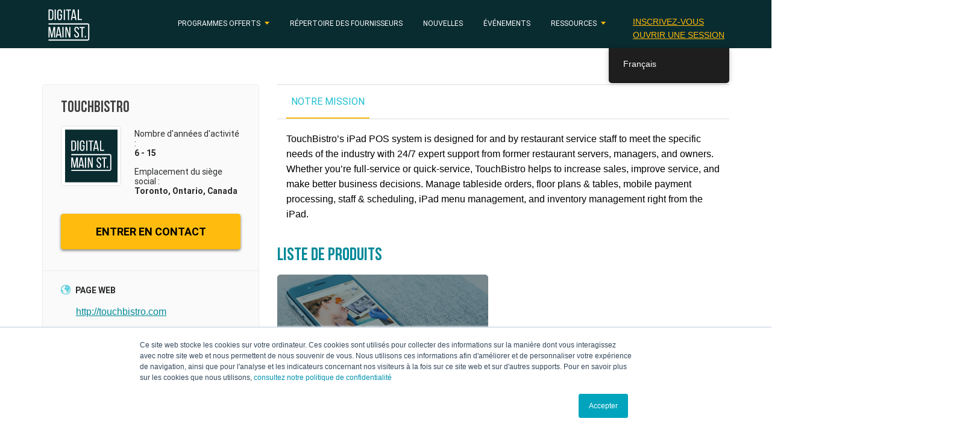

--- FILE ---
content_type: text/html; charset=UTF-8
request_url: https://digitalmainstreet.ca/fr/vendor/touchbistro/
body_size: 19872
content:
<!DOCTYPE html>
<html lang="fr-CA" >
<head>
    <script>
        var dms_lang = 'fr_CA';
    </script>
            <!-- Google Tag Manager -->
        <script>(function(w,d,s,l,i){w[l]=w[l]||[];w[l].push({'gtm.start':
                    new Date().getTime(),event:'gtm.js'});var f=d.getElementsByTagName(s)[0],
                j=d.createElement(s),dl=l!='dataLayer'?'&l='+l:'';j.async=true;j.src=
                'https://www.googletagmanager.com/gtm.js?id='+i+dl;f.parentNode.insertBefore(j,f);
            })(window,document,'script','dataLayer','GTM-NB34DKQ');</script>
        <!-- End Google Tag Manager -->
            <!-- Google tag (gtag.js) -->
    <script async src="https://www.googletagmanager.com/gtag/js?id=G-Q72T4RSK5Y"></script>
    <script>
        window.dataLayer = window.dataLayer || [];
        function gtag(){dataLayer.push(arguments);}
        gtag('js', new Date());
        gtag('config', 'G-Q72T4RSK5Y');
    </script>
    <meta charset="UTF-8">
    <meta name="viewport" content="width=device-width, initial-scale=1">
        <link rel="profile" href="http://gmpg.org/xfn/11">
    <link rel="icon" type="image/png" href="/favicon-32x32.png" sizes="32x32" />
    <link rel="icon" type="image/png" href="/favicon-16x16.png" sizes="16x16" />
    <script>(function(html){html.className = html.className.replace(/\bno-js\b/,'js')})(document.documentElement);</script>
<meta name='robots' content='index, follow, max-image-preview:large, max-snippet:-1, max-video-preview:-1' />
	<style>img:is([sizes="auto" i], [sizes^="auto," i]) { contain-intrinsic-size: 3000px 1500px }</style>
	
<!-- Open Graph Meta Tags generated by MashShare 4.0.47 - https://mashshare.net -->
<meta property="og:type" content="article" /> 
<meta property="og:title" content="TouchBistro" />
<meta property="og:url" content="https://digitalmainstreet.ca/fr/vendor/touchbistro/" />
<meta property="og:site_name" content="Digital Main Street" />
<meta property="article:published_time" content="2018-03-26T19:08:00-04:00" />
<meta property="article:modified_time" content="2018-03-26T19:08:00-04:00" />
<meta property="og:updated_time" content="2018-03-26T19:08:00-04:00" />
<!-- Open Graph Meta Tags generated by MashShare 4.0.47 - https://www.mashshare.net -->
<!-- Twitter Card generated by MashShare 4.0.47 - https://www.mashshare.net -->
<meta name="twitter:card" content="summary">
<meta name="twitter:title" content="TouchBistro">
<meta name="twitter:description" content="">
<meta name="twitter:creator" content="@DigitalMainStreetAdmin">
<!-- Twitter Card generated by MashShare 4.0.47 - https://www.mashshare.net -->


	<!-- This site is optimized with the Yoast SEO Premium plugin v26.4 (Yoast SEO v26.4) - https://yoast.com/wordpress/plugins/seo/ -->
	<title>TouchBistro - Digital Main Street</title>
	<link rel="canonical" href="https://digitalmainstreet.ca/fr/vendor/touchbistro/" />
	<meta property="og:locale" content="fr_CA" />
	<meta property="og:type" content="article" />
	<meta property="og:title" content="TouchBistro" />
	<meta property="og:url" content="https://digitalmainstreet.ca/fr/vendor/touchbistro/" />
	<meta property="og:site_name" content="Digital Main Street" />
	<meta property="article:publisher" content="https://www.facebook.com/DigitalMainStreet/" />
	<meta property="og:image" content="https://digitalmainstreet.ca/wp-content/uploads/2018/11/DMS-Banner.jpg" />
	<meta property="og:image:width" content="800" />
	<meta property="og:image:height" content="400" />
	<meta property="og:image:type" content="image/jpeg" />
	<meta name="twitter:card" content="summary_large_image" />
	<meta name="twitter:site" content="@digital_mainst" />
	<script type="application/ld+json" class="yoast-schema-graph">{
    "@context": "https:\/\/schema.org",
    "@graph": [
        {
            "@type": "WebPage",
            "@id": "https:\/\/digitalmainstreet.ca\/vendor\/touchbistro\/",
            "url": "https:\/\/digitalmainstreet.ca\/vendor\/touchbistro\/",
            "name": "TouchBistro - Digital Main Street",
            "isPartOf": {
                "@id": "https:\/\/digitalmainstreet.ca\/#website"
            },
            "datePublished": "2018-03-26T23:08:00+00:00",
            "breadcrumb": {
                "@id": "https:\/\/digitalmainstreet.ca\/vendor\/touchbistro\/#breadcrumb"
            },
            "inLanguage": "fr-CA",
            "potentialAction": [
                {
                    "@type": "ReadAction",
                    "target": [
                        "https:\/\/digitalmainstreet.ca\/vendor\/touchbistro\/"
                    ]
                }
            ]
        },
        {
            "@type": "BreadcrumbList",
            "@id": "https:\/\/digitalmainstreet.ca\/vendor\/touchbistro\/#breadcrumb",
            "itemListElement": [
                {
                    "@type": "ListItem",
                    "position": 1,
                    "name": "Accueil",
                    "item": "https:\/\/digitalmainstreet.ca\/"
                },
                {
                    "@type": "ListItem",
                    "position": 2,
                    "name": "Fournisseurs",
                    "item": "https:\/\/digitalmainstreet.ca\/vendor\/"
                },
                {
                    "@type": "ListItem",
                    "position": 3,
                    "name": "TouchBistro"
                }
            ]
        },
        {
            "@type": "WebSite",
            "@id": "https:\/\/digitalmainstreet.ca\/#website",
            "url": "https:\/\/digitalmainstreet.ca\/",
            "name": "Digital Main Street",
            "description": "Digital Main Street",
            "publisher": {
                "@id": "https:\/\/digitalmainstreet.ca\/#organization"
            },
            "potentialAction": [
                {
                    "@type": "SearchAction",
                    "target": {
                        "@type": "EntryPoint",
                        "urlTemplate": "https:\/\/digitalmainstreet.ca\/?s={search_term_string}"
                    },
                    "query-input": {
                        "@type": "PropertyValueSpecification",
                        "valueRequired": true,
                        "valueName": "search_term_string"
                    }
                }
            ],
            "inLanguage": "fr-CA"
        },
        {
            "@type": "Organization",
            "@id": "https:\/\/digitalmainstreet.ca\/#organization",
            "name": "Digital Main Street",
            "url": "https:\/\/digitalmainstreet.ca\/",
            "logo": {
                "@type": "ImageObject",
                "inLanguage": "fr-CA",
                "@id": "https:\/\/digitalmainstreet.ca\/#\/schema\/logo\/image\/",
                "url": "https:\/\/digitalmainstreet.ca\/wp-content\/uploads\/2017\/04\/dms_logo_colour_boxed-e1492625281888.jpg",
                "contentUrl": "https:\/\/digitalmainstreet.ca\/wp-content\/uploads\/2017\/04\/dms_logo_colour_boxed-e1492625281888.jpg",
                "width": 533,
                "height": 533,
                "caption": "Digital Main Street"
            },
            "image": {
                "@id": "https:\/\/digitalmainstreet.ca\/#\/schema\/logo\/image\/"
            },
            "sameAs": [
                "https:\/\/www.facebook.com\/DigitalMainStreet\/",
                "https:\/\/x.com\/digital_mainst"
            ]
        }
    ]
}</script>
	<!-- / Yoast SEO Premium plugin. -->


<link rel='dns-prefetch' href='//maps.googleapis.com' />
<link rel="alternate" type="application/rss+xml" title="Digital Main Street &raquo; Flux" href="https://digitalmainstreet.ca/fr/feed/" />
<link rel="alternate" type="application/rss+xml" title="Digital Main Street &raquo; Flux des commentaires" href="https://digitalmainstreet.ca/fr/comments/feed/" />
<script type="text/javascript">
/* <![CDATA[ */
window._wpemojiSettings = {"baseUrl":"https:\/\/s.w.org\/images\/core\/emoji\/16.0.1\/72x72\/","ext":".png","svgUrl":"https:\/\/s.w.org\/images\/core\/emoji\/16.0.1\/svg\/","svgExt":".svg","source":{"concatemoji":"https:\/\/digitalmainstreet.ca\/wp-includes\/js\/wp-emoji-release.min.js?ver=6.8.3"}};
/*! This file is auto-generated */
!function(s,n){var o,i,e;function c(e){try{var t={supportTests:e,timestamp:(new Date).valueOf()};sessionStorage.setItem(o,JSON.stringify(t))}catch(e){}}function p(e,t,n){e.clearRect(0,0,e.canvas.width,e.canvas.height),e.fillText(t,0,0);var t=new Uint32Array(e.getImageData(0,0,e.canvas.width,e.canvas.height).data),a=(e.clearRect(0,0,e.canvas.width,e.canvas.height),e.fillText(n,0,0),new Uint32Array(e.getImageData(0,0,e.canvas.width,e.canvas.height).data));return t.every(function(e,t){return e===a[t]})}function u(e,t){e.clearRect(0,0,e.canvas.width,e.canvas.height),e.fillText(t,0,0);for(var n=e.getImageData(16,16,1,1),a=0;a<n.data.length;a++)if(0!==n.data[a])return!1;return!0}function f(e,t,n,a){switch(t){case"flag":return n(e,"\ud83c\udff3\ufe0f\u200d\u26a7\ufe0f","\ud83c\udff3\ufe0f\u200b\u26a7\ufe0f")?!1:!n(e,"\ud83c\udde8\ud83c\uddf6","\ud83c\udde8\u200b\ud83c\uddf6")&&!n(e,"\ud83c\udff4\udb40\udc67\udb40\udc62\udb40\udc65\udb40\udc6e\udb40\udc67\udb40\udc7f","\ud83c\udff4\u200b\udb40\udc67\u200b\udb40\udc62\u200b\udb40\udc65\u200b\udb40\udc6e\u200b\udb40\udc67\u200b\udb40\udc7f");case"emoji":return!a(e,"\ud83e\udedf")}return!1}function g(e,t,n,a){var r="undefined"!=typeof WorkerGlobalScope&&self instanceof WorkerGlobalScope?new OffscreenCanvas(300,150):s.createElement("canvas"),o=r.getContext("2d",{willReadFrequently:!0}),i=(o.textBaseline="top",o.font="600 32px Arial",{});return e.forEach(function(e){i[e]=t(o,e,n,a)}),i}function t(e){var t=s.createElement("script");t.src=e,t.defer=!0,s.head.appendChild(t)}"undefined"!=typeof Promise&&(o="wpEmojiSettingsSupports",i=["flag","emoji"],n.supports={everything:!0,everythingExceptFlag:!0},e=new Promise(function(e){s.addEventListener("DOMContentLoaded",e,{once:!0})}),new Promise(function(t){var n=function(){try{var e=JSON.parse(sessionStorage.getItem(o));if("object"==typeof e&&"number"==typeof e.timestamp&&(new Date).valueOf()<e.timestamp+604800&&"object"==typeof e.supportTests)return e.supportTests}catch(e){}return null}();if(!n){if("undefined"!=typeof Worker&&"undefined"!=typeof OffscreenCanvas&&"undefined"!=typeof URL&&URL.createObjectURL&&"undefined"!=typeof Blob)try{var e="postMessage("+g.toString()+"("+[JSON.stringify(i),f.toString(),p.toString(),u.toString()].join(",")+"));",a=new Blob([e],{type:"text/javascript"}),r=new Worker(URL.createObjectURL(a),{name:"wpTestEmojiSupports"});return void(r.onmessage=function(e){c(n=e.data),r.terminate(),t(n)})}catch(e){}c(n=g(i,f,p,u))}t(n)}).then(function(e){for(var t in e)n.supports[t]=e[t],n.supports.everything=n.supports.everything&&n.supports[t],"flag"!==t&&(n.supports.everythingExceptFlag=n.supports.everythingExceptFlag&&n.supports[t]);n.supports.everythingExceptFlag=n.supports.everythingExceptFlag&&!n.supports.flag,n.DOMReady=!1,n.readyCallback=function(){n.DOMReady=!0}}).then(function(){return e}).then(function(){var e;n.supports.everything||(n.readyCallback(),(e=n.source||{}).concatemoji?t(e.concatemoji):e.wpemoji&&e.twemoji&&(t(e.twemoji),t(e.wpemoji)))}))}((window,document),window._wpemojiSettings);
/* ]]> */
</script>
<link rel='stylesheet' id='wpra-lightbox-css' href='https://digitalmainstreet.ca/wp-content/plugins/wp-rss-aggregator/core/css/jquery-colorbox.css?ver=1.4.33-b-modified-1764004041' type='text/css' media='all' />
<style id='wp-emoji-styles-inline-css' type='text/css'>

	img.wp-smiley, img.emoji {
		display: inline !important;
		border: none !important;
		box-shadow: none !important;
		height: 1em !important;
		width: 1em !important;
		margin: 0 0.07em !important;
		vertical-align: -0.1em !important;
		background: none !important;
		padding: 0 !important;
	}
</style>
<link rel='stylesheet' id='wpra-displays-css' href='https://digitalmainstreet.ca/wp-content/plugins/wp-rss-aggregator/core/css/displays.css?ver=5.0.7-b-modified-1764004041' type='text/css' media='all' />
<link rel='stylesheet' id='mashsb-styles-css' href='https://digitalmainstreet.ca/wp-content/plugins/mashsharer/assets/css/mashsb.min.css?ver=4.0.47-b-modified-1713050467' type='text/css' media='all' />
<style id='mashsb-styles-inline-css' type='text/css'>
.mashsb-count {color:#cccccc;}
        [class^="mashicon-"], .onoffswitch-label, .onoffswitch2-label, .onoffswitch {
            border-radius: 20px;
        }
</style>
<link rel='stylesheet' id='ppress-frontend-css' href='https://digitalmainstreet.ca/wp-content/plugins/wp-user-avatar/assets/css/frontend.min.css?ver=4.16.7-b-modified-1764004033' type='text/css' media='all' />
<link rel='stylesheet' id='ppress-flatpickr-css' href='https://digitalmainstreet.ca/wp-content/plugins/wp-user-avatar/assets/flatpickr/flatpickr.min.css?ver=4.16.7-b-modified-1764004033' type='text/css' media='all' />
<link rel='stylesheet' id='ppress-select2-css' href='https://digitalmainstreet.ca/wp-content/plugins/wp-user-avatar/assets/select2/select2.min.css?ver=6.8.3-b-modified-1764004033' type='text/css' media='all' />
<link rel='stylesheet' id='learndash_quiz_front_css-css' href='//digitalmainstreet.ca/wp-content/plugins/sfwd-lms/themes/legacy/templates/learndash_quiz_front.min.css?ver=4.8.0' type='text/css' media='all' />
<link rel='stylesheet' id='jquery-dropdown-css-css' href='//digitalmainstreet.ca/wp-content/plugins/sfwd-lms/assets/css/jquery.dropdown.min.css?ver=4.8.0' type='text/css' media='all' />
<link rel='stylesheet' id='learndash_lesson_video-css' href='//digitalmainstreet.ca/wp-content/plugins/sfwd-lms/themes/legacy/templates/learndash_lesson_video.min.css?ver=4.8.0' type='text/css' media='all' />
<link rel='stylesheet' id='trp-floater-language-switcher-style-css' href='https://digitalmainstreet.ca/wp-content/plugins/translatepress-multilingual/assets/css/trp-floater-language-switcher.css?ver=3.0.4-b-modified-1764004036' type='text/css' media='all' />
<link rel='stylesheet' id='trp-language-switcher-style-css' href='https://digitalmainstreet.ca/wp-content/plugins/translatepress-multilingual/assets/css/trp-language-switcher.css?ver=3.0.4-b-modified-1764004036' type='text/css' media='all' />
<link rel='stylesheet' id='Bebas-css' href='https://digitalmainstreet.ca/wp-content/themes/digitalmainstreet/assets/fonts/Bebas/Bebas.css?ver=3.4.1-b-modified-1495574610' type='text/css' media='all' />
<link rel='stylesheet' id='BebasNeueRegular-css' href='https://digitalmainstreet.ca/wp-content/themes/digitalmainstreet/assets/fonts/BebasNeueRegular/BebasNeueRegular.css?ver=3.4.1-b-modified-1525128313' type='text/css' media='all' />
<link rel='stylesheet' id='BebasNeueBold-css' href='https://digitalmainstreet.ca/wp-content/themes/digitalmainstreet/assets/fonts/BebasNeueBold/BebasNeueBold.css?ver=3.4.1-b-modified-1525128312' type='text/css' media='all' />
<link rel='stylesheet' id='roboto_bold-css' href='https://digitalmainstreet.ca/wp-content/themes/digitalmainstreet/assets/fonts/roboto/stylesheet.css?ver=3.4.1-b-modified-1488382617' type='text/css' media='all' />
<link rel='stylesheet' id='PTSerif-Caption-css' href='https://digitalmainstreet.ca/wp-content/themes/digitalmainstreet/assets/fonts/PTSerif-Caption/stylesheet.css?ver=3.4.1-b-modified-1619025512' type='text/css' media='all' />
<link rel='stylesheet' id='bootstrap-style-css' href='https://digitalmainstreet.ca/wp-content/themes/digitalmainstreet/assets/libs/bootstrap/css/bootstrap.min.css?ver=6.8.3-b-modified-1491842612' type='text/css' media='all' />
<link rel='stylesheet' id='rateyo-style-css' href='https://digitalmainstreet.ca/wp-content/themes/digitalmainstreet/assets/libs/rateyo/jquery.rateyo.min.css?ver=6.8.3-b-modified-1467037829' type='text/css' media='all' />
<link rel='stylesheet' id='selectize-style-css' href='https://digitalmainstreet.ca/wp-content/themes/digitalmainstreet/assets/libs/selectize/selectize.css?ver=6.8.3-b-modified-1488908884' type='text/css' media='all' />
<link rel='stylesheet' id='select-style-css' href='https://digitalmainstreet.ca/wp-content/themes/digitalmainstreet/assets/libs/select2/select2.min.css?ver=6.8.3-b-modified-1488917245' type='text/css' media='all' />
<link rel='stylesheet' id='jquery-ui-autocomplete-style-css' href='https://digitalmainstreet.ca/wp-content/themes/digitalmainstreet/assets/libs/jquery/jquery-ui.min.css?ver=6.8.3-b-modified-1490314606' type='text/css' media='all' />
<link rel='stylesheet' id='default-calendar-list-style-css' href='https://digitalmainstreet.ca/wp-content/themes/digitalmainstreet/assets/css/default-calendar-list.min.css?ver=6.8.3-b-modified-1495574607' type='text/css' media='all' />
<link rel='stylesheet' id='default-calendar-grid-style-css' href='https://digitalmainstreet.ca/wp-content/themes/digitalmainstreet/assets/css/default-calendar-grid.min.css?ver=6.8.3-b-modified-1495574607' type='text/css' media='all' />
<link rel='stylesheet' id='multi-select-style-css' href='https://digitalmainstreet.ca/wp-content/themes/digitalmainstreet/assets/libs/bootstrap-multiselect/css/bootstrap-multiselect.css?ver=20180924-b-modified-1539579691' type='text/css' media='all' />
<link rel='stylesheet' id='multi-select2-style-css' href='https://digitalmainstreet.ca/wp-content/themes/digitalmainstreet/assets/libs/multi-select/css/multi-select.css?ver=20190611-b-modified-1519011951' type='text/css' media='all' />
<link rel='stylesheet' id='bootstrap-switch-style-css' href='https://digitalmainstreet.ca/wp-content/themes/digitalmainstreet/assets/libs/bootstrap-switch/css/bootstrap-switch.css?ver=20170711-b-modified-1519011950' type='text/css' media='all' />
<link rel='stylesheet' id='bootstrap-datetimepicker-style-css' href='https://digitalmainstreet.ca/wp-content/themes/digitalmainstreet/assets/libs/bootstrap-datetimepicker/css/bootstrap-datetimepicker.css?ver=6.8.3-b-modified-1519011949' type='text/css' media='all' />
<link rel='stylesheet' id='convergine-style-css' href='https://digitalmainstreet.ca/wp-content/themes/digitalmainstreet/style.css?b-modified=1757015540&#038;ver=20250903' type='text/css' media='all' />
<link rel='stylesheet' id='media-style-css' href='https://digitalmainstreet.ca/wp-content/themes/digitalmainstreet/assets/css/media.css?ver=20240708-b-modified-1720469931' type='text/css' media='all' />
<link rel='stylesheet' id='courses-style-css' href='https://digitalmainstreet.ca/wp-content/themes/digitalmainstreet/assets/css/courses.css?ver=20220623-b-modified-1701401263' type='text/css' media='all' />
<link rel='stylesheet' id='brand-guidelines-style-css' href='https://digitalmainstreet.ca/wp-content/themes/digitalmainstreet/assets/css/brand-guidelines.css?ver=20210819-b-modified-1701128209' type='text/css' media='all' />
<link rel='stylesheet' id='bootstrap-timepicker-style-css' href='https://digitalmainstreet.ca/wp-content/themes/digitalmainstreet/assets/libs/bootstrap-timepicker/css/bootstrap-timepicker.min.css?ver=6.8.3-b-modified-1519011950' type='text/css' media='all' />
<link rel='stylesheet' id='learndash-front-css' href='//digitalmainstreet.ca/wp-content/plugins/sfwd-lms/themes/ld30/assets/css/learndash.min.css?ver=4.8.0' type='text/css' media='all' />
<style id='learndash-front-inline-css' type='text/css'>
		.learndash-wrapper .ld-item-list .ld-item-list-item.ld-is-next,
		.learndash-wrapper .wpProQuiz_content .wpProQuiz_questionListItem label:focus-within {
			border-color: #5fd0de;
		}

		/*
		.learndash-wrapper a:not(.ld-button):not(#quiz_continue_link):not(.ld-focus-menu-link):not(.btn-blue):not(#quiz_continue_link):not(.ld-js-register-account):not(#ld-focus-mode-course-heading):not(#btn-join):not(.ld-item-name):not(.ld-table-list-item-preview):not(.ld-lesson-item-preview-heading),
		 */

		.learndash-wrapper .ld-breadcrumbs a,
		.learndash-wrapper .ld-lesson-item.ld-is-current-lesson .ld-lesson-item-preview-heading,
		.learndash-wrapper .ld-lesson-item.ld-is-current-lesson .ld-lesson-title,
		.learndash-wrapper .ld-primary-color-hover:hover,
		.learndash-wrapper .ld-primary-color,
		.learndash-wrapper .ld-primary-color-hover:hover,
		.learndash-wrapper .ld-primary-color,
		.learndash-wrapper .ld-tabs .ld-tabs-navigation .ld-tab.ld-active,
		.learndash-wrapper .ld-button.ld-button-transparent,
		.learndash-wrapper .ld-button.ld-button-reverse,
		.learndash-wrapper .ld-icon-certificate,
		.learndash-wrapper .ld-login-modal .ld-login-modal-login .ld-modal-heading,
		#wpProQuiz_user_content a,
		.learndash-wrapper .ld-item-list .ld-item-list-item a.ld-item-name:hover,
		.learndash-wrapper .ld-focus-comments__heading-actions .ld-expand-button,
		.learndash-wrapper .ld-focus-comments__heading a,
		.learndash-wrapper .ld-focus-comments .comment-respond a,
		.learndash-wrapper .ld-focus-comment .ld-comment-reply a.comment-reply-link:hover,
		.learndash-wrapper .ld-expand-button.ld-button-alternate {
			color: #5fd0de !important;
		}

		.learndash-wrapper .ld-focus-comment.bypostauthor>.ld-comment-wrapper,
		.learndash-wrapper .ld-focus-comment.role-group_leader>.ld-comment-wrapper,
		.learndash-wrapper .ld-focus-comment.role-administrator>.ld-comment-wrapper {
			background-color:rgba(95, 208, 222, 0.03) !important;
		}


		.learndash-wrapper .ld-primary-background,
		.learndash-wrapper .ld-tabs .ld-tabs-navigation .ld-tab.ld-active:after {
			background: #5fd0de !important;
		}



		.learndash-wrapper .ld-course-navigation .ld-lesson-item.ld-is-current-lesson .ld-status-incomplete,
		.learndash-wrapper .ld-focus-comment.bypostauthor:not(.ptype-sfwd-assignment) >.ld-comment-wrapper>.ld-comment-avatar img,
		.learndash-wrapper .ld-focus-comment.role-group_leader>.ld-comment-wrapper>.ld-comment-avatar img,
		.learndash-wrapper .ld-focus-comment.role-administrator>.ld-comment-wrapper>.ld-comment-avatar img {
			border-color: #5fd0de !important;
		}



		.learndash-wrapper .ld-loading::before {
			border-top:3px solid #5fd0de !important;
		}

		.learndash-wrapper .ld-button:hover:not(.learndash-link-previous-incomplete):not(.ld-button-transparent),
		#learndash-tooltips .ld-tooltip:after,
		#learndash-tooltips .ld-tooltip,
		.learndash-wrapper .ld-primary-background,
		.learndash-wrapper .btn-join,
		.learndash-wrapper #btn-join,
		.learndash-wrapper .ld-button:not(.ld-button-reverse):not(.learndash-link-previous-incomplete):not(.ld-button-transparent),
		.learndash-wrapper .ld-expand-button,
		.learndash-wrapper .wpProQuiz_content .wpProQuiz_button:not(.wpProQuiz_button_reShowQuestion):not(.wpProQuiz_button_restartQuiz),
		.learndash-wrapper .wpProQuiz_content .wpProQuiz_button2,
		.learndash-wrapper .ld-focus .ld-focus-sidebar .ld-course-navigation-heading,
		.learndash-wrapper .ld-focus .ld-focus-sidebar .ld-focus-sidebar-trigger,
		.learndash-wrapper .ld-focus-comments .form-submit #submit,
		.learndash-wrapper .ld-login-modal input[type='submit'],
		.learndash-wrapper .ld-login-modal .ld-login-modal-register,
		.learndash-wrapper .wpProQuiz_content .wpProQuiz_certificate a.btn-blue,
		.learndash-wrapper .ld-focus .ld-focus-header .ld-user-menu .ld-user-menu-items a,
		#wpProQuiz_user_content table.wp-list-table thead th,
		#wpProQuiz_overlay_close,
		.learndash-wrapper .ld-expand-button.ld-button-alternate .ld-icon {
			background-color: #5fd0de !important;
		}

		.learndash-wrapper .ld-focus .ld-focus-header .ld-user-menu .ld-user-menu-items:before {
			border-bottom-color: #5fd0de !important;
		}

		.learndash-wrapper .ld-button.ld-button-transparent:hover {
			background: transparent !important;
		}

		.learndash-wrapper .ld-focus .ld-focus-header .sfwd-mark-complete .learndash_mark_complete_button,
		.learndash-wrapper .ld-focus .ld-focus-header #sfwd-mark-complete #learndash_mark_complete_button,
		.learndash-wrapper .ld-button.ld-button-transparent,
		.learndash-wrapper .ld-button.ld-button-alternate,
		.learndash-wrapper .ld-expand-button.ld-button-alternate {
			background-color:transparent !important;
		}

		.learndash-wrapper .ld-focus-header .ld-user-menu .ld-user-menu-items a,
		.learndash-wrapper .ld-button.ld-button-reverse:hover,
		.learndash-wrapper .ld-alert-success .ld-alert-icon.ld-icon-certificate,
		.learndash-wrapper .ld-alert-warning .ld-button:not(.learndash-link-previous-incomplete),
		.learndash-wrapper .ld-primary-background.ld-status {
			color:white !important;
		}

		.learndash-wrapper .ld-status.ld-status-unlocked {
			background-color: rgba(95,208,222,0.2) !important;
			color: #5fd0de !important;
		}

		.learndash-wrapper .wpProQuiz_content .wpProQuiz_addToplist {
			background-color: rgba(95,208,222,0.1) !important;
			border: 1px solid #5fd0de !important;
		}

		.learndash-wrapper .wpProQuiz_content .wpProQuiz_toplistTable th {
			background: #5fd0de !important;
		}

		.learndash-wrapper .wpProQuiz_content .wpProQuiz_toplistTrOdd {
			background-color: rgba(95,208,222,0.1) !important;
		}

		.learndash-wrapper .wpProQuiz_content .wpProQuiz_reviewDiv li.wpProQuiz_reviewQuestionTarget {
			background-color: #5fd0de !important;
		}
		.learndash-wrapper .wpProQuiz_content .wpProQuiz_time_limit .wpProQuiz_progress {
			background-color: #5fd0de !important;
		}
		
		.learndash-wrapper #quiz_continue_link,
		.learndash-wrapper .ld-secondary-background,
		.learndash-wrapper .learndash_mark_complete_button,
		.learndash-wrapper #learndash_mark_complete_button,
		.learndash-wrapper .ld-status-complete,
		.learndash-wrapper .ld-alert-success .ld-button,
		.learndash-wrapper .ld-alert-success .ld-alert-icon {
			background-color: #81d742 !important;
		}

		.learndash-wrapper .wpProQuiz_content a#quiz_continue_link {
			background-color: #81d742 !important;
		}

		.learndash-wrapper .course_progress .sending_progress_bar {
			background: #81d742 !important;
		}

		.learndash-wrapper .wpProQuiz_content .wpProQuiz_button_reShowQuestion:hover, .learndash-wrapper .wpProQuiz_content .wpProQuiz_button_restartQuiz:hover {
			background-color: #81d742 !important;
			opacity: 0.75;
		}

		.learndash-wrapper .ld-secondary-color-hover:hover,
		.learndash-wrapper .ld-secondary-color,
		.learndash-wrapper .ld-focus .ld-focus-header .sfwd-mark-complete .learndash_mark_complete_button,
		.learndash-wrapper .ld-focus .ld-focus-header #sfwd-mark-complete #learndash_mark_complete_button,
		.learndash-wrapper .ld-focus .ld-focus-header .sfwd-mark-complete:after {
			color: #81d742 !important;
		}

		.learndash-wrapper .ld-secondary-in-progress-icon {
			border-left-color: #81d742 !important;
			border-top-color: #81d742 !important;
		}

		.learndash-wrapper .ld-alert-success {
			border-color: #81d742;
			background-color: transparent !important;
			color: #81d742;
		}

		.learndash-wrapper .wpProQuiz_content .wpProQuiz_reviewQuestion li.wpProQuiz_reviewQuestionSolved,
		.learndash-wrapper .wpProQuiz_content .wpProQuiz_box li.wpProQuiz_reviewQuestionSolved {
			background-color: #81d742 !important;
		}

		.learndash-wrapper .wpProQuiz_content  .wpProQuiz_reviewLegend span.wpProQuiz_reviewColor_Answer {
			background-color: #81d742 !important;
		}

		
		.learndash-wrapper .ld-alert-warning {
			background-color:transparent;
		}

		.learndash-wrapper .ld-status-waiting,
		.learndash-wrapper .ld-alert-warning .ld-alert-icon {
			background-color: #1e73be !important;
		}

		.learndash-wrapper .ld-tertiary-color-hover:hover,
		.learndash-wrapper .ld-tertiary-color,
		.learndash-wrapper .ld-alert-warning {
			color: #1e73be !important;
		}

		.learndash-wrapper .ld-tertiary-background {
			background-color: #1e73be !important;
		}

		.learndash-wrapper .ld-alert-warning {
			border-color: #1e73be !important;
		}

		.learndash-wrapper .ld-tertiary-background,
		.learndash-wrapper .ld-alert-warning .ld-alert-icon {
			color:white !important;
		}

		.learndash-wrapper .wpProQuiz_content .wpProQuiz_reviewQuestion li.wpProQuiz_reviewQuestionReview,
		.learndash-wrapper .wpProQuiz_content .wpProQuiz_box li.wpProQuiz_reviewQuestionReview {
			background-color: #1e73be !important;
		}

		.learndash-wrapper .wpProQuiz_content  .wpProQuiz_reviewLegend span.wpProQuiz_reviewColor_Review {
			background-color: #1e73be !important;
		}

		
</style>
<link rel='stylesheet' id='slb_core-css' href='https://digitalmainstreet.ca/wp-content/plugins/simple-lightbox/client/css/app.css?ver=2.9.4' type='text/css' media='all' />
<link rel='stylesheet' id='forget-about-shortcode-buttons-css' href='https://digitalmainstreet.ca/wp-content/plugins/forget-about-shortcode-buttons/public/css/button-styles.css?ver=2.1.3-b-modified-1674705306' type='text/css' media='all' />
<script type="text/javascript" src="https://digitalmainstreet.ca/wp-includes/js/jquery/jquery.min.js?ver=3.7.1" id="jquery-core-js"></script>
<script type="text/javascript" src="https://digitalmainstreet.ca/wp-includes/js/jquery/jquery-migrate.min.js?ver=3.4.1" id="jquery-migrate-js"></script>
<script type="text/javascript" id="mashsb-js-extra">
/* <![CDATA[ */
var mashsb = {"shares":"0","round_shares":"1","animate_shares":"0","dynamic_buttons":"0","share_url":"https:\/\/digitalmainstreet.ca\/fr\/vendor\/touchbistro\/","title":"TouchBistro","image":null,"desc":"","hashtag":"","subscribe":"content","subscribe_url":"","activestatus":"1","singular":"1","twitter_popup":"1","refresh":"0","nonce":"561feb4305","postid":"6382","servertime":"1768874778","ajaxurl":"https:\/\/digitalmainstreet.ca\/wp-admin\/admin-ajax.php"};
/* ]]> */
</script>
<script type="text/javascript" src="https://digitalmainstreet.ca/wp-content/plugins/mashsharer/assets/js/mashsb.min.js?ver=4.0.47-b-modified-1713050467" id="mashsb-js"></script>
<script type="text/javascript" src="https://digitalmainstreet.ca/wp-content/plugins/wp-user-avatar/assets/flatpickr/flatpickr.min.js?ver=4.16.7-b-modified-1764004033" id="ppress-flatpickr-js"></script>
<script type="text/javascript" src="https://digitalmainstreet.ca/wp-content/plugins/wp-user-avatar/assets/select2/select2.min.js?ver=4.16.7-b-modified-1764004033" id="ppress-select2-js"></script>
<script type="text/javascript" src="https://digitalmainstreet.ca/wp-content/themes/digitalmainstreet/assets/libs/jquery/jquery-2.1.3.min.js?ver=6.8.3-b-modified-1488390945" id="jquery-script-js"></script>
<script type="text/javascript" src="https://digitalmainstreet.ca/wp-content/themes/digitalmainstreet/assets/libs/jquery/jquery-ui.min.js?ver=6.8.3-b-modified-1490313622" id="jquery-ui-autocomplete-script-js"></script>
<script type="text/javascript" src="https://digitalmainstreet.ca/wp-content/themes/digitalmainstreet/assets/libs/bootstrap/js/tether.min.js?ver=6.8.3-b-modified-1488208416" id="bootstrap-tether-script-js"></script>
<script type="text/javascript" src="https://digitalmainstreet.ca/wp-content/themes/digitalmainstreet/assets/libs/bootstrap/js/bootstrap.min.js?ver=6.8.3-b-modified-1488208289" id="bootstrap-script-js"></script>
<script type="text/javascript" src="https://digitalmainstreet.ca/wp-content/themes/digitalmainstreet/assets/libs/bootstrap-multiselect/js/bootstrap-multiselect.js?ver=6.8.3-b-modified-1539579691" id="multi-select-script-js"></script>
<script type="text/javascript" src="https://digitalmainstreet.ca/wp-content/themes/digitalmainstreet/assets/libs/multi-select/js/jquery.multi-select.js?ver=6.8.3-b-modified-1519011951" id="multi-select2-script-js"></script>
<script type="text/javascript" src="https://digitalmainstreet.ca/wp-content/themes/digitalmainstreet/assets/libs/quicksearch-master/jquery.quicksearch.js?ver=6.8.3-b-modified-1519011946" id="quicksearch-master-script-js"></script>
<script type="text/javascript" src="https://digitalmainstreet.ca/wp-content/themes/digitalmainstreet/assets/libs/bootstrap-switch/js/bootstrap-switch.js?ver=6.8.3-b-modified-1519011950" id="bootstrap-switch-script-js"></script>
<script type="text/javascript" src="https://digitalmainstreet.ca/wp-content/themes/digitalmainstreet/assets/libs/bootstrap-datetimepicker/js/moment.js?ver=6.8.3-b-modified-1519011950" id="moment-script-js"></script>
<script type="text/javascript" src="https://digitalmainstreet.ca/wp-content/themes/digitalmainstreet/assets/libs/bootstrap-datetimepicker/js/bootstrap-datetimepicker.js?ver=6.8.3-b-modified-1519011950" id="bootstrap-datetimepicker-script-js"></script>
<script type="text/javascript" src="https://digitalmainstreet.ca/wp-content/themes/digitalmainstreet/assets/libs/bootstrap-timepicker/js/bootstrap-timepicker.min.js?ver=6.8.3-b-modified-1519011950" id="bootstrap-timepicker-script-js"></script>
<script type="text/javascript" src="https://digitalmainstreet.ca/wp-content/themes/digitalmainstreet/assets/libs/rateyo/jquery.rateyo.min.js?ver=6.8.3-b-modified-1488408291" id="rateyo-script-js"></script>
<script type="text/javascript" src="https://digitalmainstreet.ca/wp-content/themes/digitalmainstreet/assets/libs/selectize/selectize.js?ver=0.12.61-b-modified-1593723662" id="selectize-script-js"></script>
<script type="text/javascript" src="https://digitalmainstreet.ca/wp-content/themes/digitalmainstreet/assets/libs/validate/jquery.validate.min.js?ver=6.8.3-b-modified-1519011946" id="validate-script-js"></script>
<script type="text/javascript" src="https://digitalmainstreet.ca/wp-content/themes/digitalmainstreet/assets/libs/color-thief/color-thief.js?ver=6.8.3-b-modified-1495574610" id="color-thief-script-js"></script>
<script type="text/javascript" src="https://digitalmainstreet.ca/wp-content/themes/digitalmainstreet/assets/libs/select2/select2.js?ver=6.8.3-b-modified-1488917334" id="select-script-js"></script>
<script type="text/javascript" src="https://digitalmainstreet.ca/wp-content/themes/digitalmainstreet/assets/libs/waitforimages/jquery.waitforimages.js?ver=6.8.3-b-modified-1495574610" id="waitforimages-script-js"></script>
<script type="text/javascript" src="https://digitalmainstreet.ca/wp-content/themes/digitalmainstreet/assets/libs/maskedinput/jquery.maskedinput.min.js?ver=6.8.3-b-modified-1488926092" id="maskedinput-script-js"></script>
<!--[if lt IE 9]>
<script type="text/javascript" src="https://digitalmainstreet.ca/wp-content/themes/digitalmainstreet/assets/js/html5.js?ver=3.7.3-b-modified-1488208273" id="convergine-html5-js"></script>
<![endif]-->
<script type="text/javascript" src="https://digitalmainstreet.ca/wp-content/themes/digitalmainstreet/assets/libs/lazyload/jquery.lazyload.js?ver=6.8.3-b-modified-1495574610" id="lazyload-script-js"></script>
<script type="text/javascript" src="https://digitalmainstreet.ca/wp-content/themes/digitalmainstreet/assets/libs/circle-progress/circle-progress.min.js?ver=6.8.3-b-modified-1519011945" id="circle-progress-script-js"></script>
<script type="text/javascript" src="https://digitalmainstreet.ca/wp-content/themes/digitalmainstreet/assets/js/main.js?ver=20240501-b-modified-1714548751" id="main-script-js"></script>
<script type="text/javascript" id="rsclean-request-script-js-extra">
/* <![CDATA[ */
var theme_ajax = {"url":"https:\/\/digitalmainstreet.ca\/wp-admin\/admin-ajax.php","site_url":"https:\/\/digitalmainstreet.ca\/fr","theme_url":"https:\/\/digitalmainstreet.ca\/wp-content\/themes\/digitalmainstreet"};
/* ]]> */
</script>
<script type="text/javascript" src="https://digitalmainstreet.ca/wp-content/themes/digitalmainstreet/assets/js/theme-ajax.js?ver=20211222-b-modified-1680215490" id="rsclean-request-script-js"></script>
<link rel="https://api.w.org/" href="https://digitalmainstreet.ca/fr/wp-json/" /><link rel='shortlink' href='https://digitalmainstreet.ca/fr/?p=6382' />
<link rel="alternate" title="oEmbed (JSON)" type="application/json+oembed" href="https://digitalmainstreet.ca/fr/wp-json/oembed/1.0/embed?url=https%3A%2F%2Fdigitalmainstreet.ca%2Ffr%2Fvendor%2Ftouchbistro%2F" />
<link rel="alternate" title="oEmbed (XML)" type="text/xml+oembed" href="https://digitalmainstreet.ca/fr/wp-json/oembed/1.0/embed?url=https%3A%2F%2Fdigitalmainstreet.ca%2Ffr%2Fvendor%2Ftouchbistro%2F&#038;format=xml" />
<link rel="alternate" hreflang="en-US" href="https://digitalmainstreet.ca/vendor/touchbistro/"/>
<link rel="alternate" hreflang="fr-CA" href="https://digitalmainstreet.ca/fr/vendor/touchbistro/"/>
<link rel="alternate" hreflang="en" href="https://digitalmainstreet.ca/vendor/touchbistro/"/>
<link rel="alternate" hreflang="fr" href="https://digitalmainstreet.ca/fr/vendor/touchbistro/"/>
<style type="text/css">.recentcomments a{display:inline !important;padding:0 !important;margin:0 !important;}</style>    <script type="text/javascript">
        function external_links_in_new_windows_loop() {
            if (!document.links) {
                document.links = document.getElementsByTagName('a');
            }
            var change_link = false;
            var skip_links = ["https://programs.digitalmainstreet.ca/shophere-signup"];
            for (var t=0; t<document.links.length; t++) {
                var all_links = document.links[t];
                change_link = false;
                if(document.links[t].hasAttribute('onClick') == false) {
                    // forced if the address starts with http (or also https), but does not link to the current domain
                    if(all_links.href.search(/^http/) != -1 && all_links.href.search('digitalmainstreet.ca') == -1) {
                        if(!skip_links.includes(all_links.href)) {
                            change_link = true;
                        }
                    }
                    if(change_link == true) {
                        document.links[t].setAttribute('data-link', all_links.href);
                        document.links[t].setAttribute('target', '_blank');
                    }
                }
            }
        }
        // Load
        function external_links_in_new_windows_load(func) {
            var oldonload = window.onload;
            if (typeof window.onload != 'function'){
                window.onload = func;
            } else {
                window.onload = function(){
                    oldonload();
                    func();
                }
            }
        }
        external_links_in_new_windows_load(external_links_in_new_windows_loop);
    </script>
    <!-- Twitter universal website tag code -->
    <script>
        !function(e,t,n,s,u,a){e.twq||(s=e.twq=function(){s.exe?s.exe.apply(s,arguments):s.queue.push(arguments);
        },s.version='1.1',s.queue=[],u=t.createElement(n),u.async=!0,u.src='//static.ads-twitter.com/uwt.js',
            a=t.getElementsByTagName(n)[0],a.parentNode.insertBefore(u,a))}(window,document,'script');
        // Insert Twitter Pixel ID and Standard Event data below
        twq('init','nx8at');
        twq('track','PageView');
    </script>
    <!-- End Twitter universal website tag code -->
    </head>
<body class="wp-singular vendor-template-default single single-vendor postid-6382 wp-theme-digitalmainstreet translatepress-fr_CA group-blog" data-spy="scroll" data-target="#myScrollspy" data-offset="200">
    <!-- Google Tag Manager (noscript) -->
    <noscript><iframe src="https://www.googletagmanager.com/ns.html?id=GTM-NB34DKQ" height="0" width="0" style="display:none;visibility:hidden"></iframe></noscript>
    <!-- End Google Tag Manager (noscript) -->
    <a onclick="skipToMainContent(this);" class="skip-button" id="skip-button" tabindex="1" href="javascript:void(0)">Skip to main content</a>
<header class="header">
    <nav class="navbarheader">
        <div class="container">
            <div class="row">
                <div class="logo-wrapper col-xl-1 col-lg-1 col-md-3 col-sm-4 col-3">
                    <a href="/fr/" class="navbar-brand">
                        <img src="https://digitalmainstreet.ca/wp-content/themes/digitalmainstreet/assets/images/DMS_Logo_large.svg" alt="Digital Main Street"/>
                    </a>
                </div>
                <div class="menu-wrapper col-xl-9 col-lg-9 col-md-1 col-sm-1 col-2 text-right">
                    <div class="top-menu">
                        <div class="menu-btn">
                            <button class="toggle_mnu">
                                <span class="sandwich">
                                    <span class="sw-topper"></span>
                                    <span class="sw-bottom"></span>
                                    <span class="sw-footer"></span>
                                </span>
                            </button>
                        </div>
                        <div class="header-menu">
                            <div class="navbar-search ui-widget col-md-12 mobile">
                                <form role="search" action="https://digitalmainstreet.ca/fr/" method="get" data-trp-original-action="https://digitalmainstreet.ca/">
                                    <input id="mainsearchMobile" type="text" name="s" placeholder="Recherche"/>
                                    <input class="icon" type="image" alt="Search" value="Search" name="image" src="https://digitalmainstreet.ca/wp-content/themes/digitalmainstreet/assets/images/icon-search.png" style="padding:0;" />
                                <input type="hidden" name="trp-form-language" value="fr"/></form>
                            </div>
                            <div class="menu-wrapper">
                                <div class="menu-header-menu-container"><ul id="menu-header-menu" class="primary-menu"><li id="menu-item-72226" class="menu-item menu-item-type-post_type menu-item-object-page menu-item-has-children menu-item-72226"><a href="https://digitalmainstreet.ca/fr/ontario/">PROGRAMMES OFFERTS</a>
<ul class="sub-menu">
	<li id="menu-item-136019" class="menu-item menu-item-type-post_type menu-item-object-page menu-item-136019"><a href="https://digitalmainstreet.ca/fr/alberta/">Alberta</a></li>
	<li id="menu-item-176943" class="menu-item menu-item-type-custom menu-item-object-custom menu-item-176943"><a href="#">Canada Atlantique</a></li>
	<li id="menu-item-179334" class="menu-item menu-item-type-custom menu-item-object-custom menu-item-179334"><a href="#">Colombie-Britannique</a></li>
	<li id="menu-item-192105" class="menu-item menu-item-type-custom menu-item-object-custom menu-item-192105"><a href="#">Territoires du Nord-Ouest</a></li>
	<li id="menu-item-136023" class="menu-item menu-item-type-custom menu-item-object-custom menu-item-136023"><a href="https://digitalmainstreet.ca/fr/ontario/">Ontario</a></li>
	<li id="menu-item-176944" class="menu-item menu-item-type-custom menu-item-object-custom menu-item-176944"><a href="#">Saskatchewan</a></li>
	<li id="menu-item-199491" class="menu-item menu-item-type-custom menu-item-object-custom menu-item-199491"><a href="#">Yukon</a></li>
</ul>
</li>
<li id="menu-item-13" class="menu-item menu-item-type-post_type menu-item-object-page menu-item-13"><a href="https://digitalmainstreet.ca/fr/vendor-directory/">Répertoire des fournisseurs</a></li>
<li id="menu-item-11" class="menu-item menu-item-type-post_type menu-item-object-page menu-item-11"><a href="https://digitalmainstreet.ca/fr/news/">Nouvelles</a></li>
<li id="menu-item-12" class="menu-item menu-item-type-post_type menu-item-object-page menu-item-12"><a href="https://digitalmainstreet.ca/fr/events/">Événements</a></li>
<li id="menu-item-72229" class="menu-item menu-item-type-custom menu-item-object-custom menu-item-has-children menu-item-72229"><a href="#">RESSOURCES</a>
<ul class="sub-menu">
	<li id="menu-item-226163" class="menu-item menu-item-type-custom menu-item-object-custom menu-item-has-children menu-item-226163"><a href="#">Carrières</a>
	<ul class="sub-menu">
		<li id="menu-item-298571" class="menu-item menu-item-type-post_type menu-item-object-page menu-item-298571"><a href="https://digitalmainstreet.ca/fr/dms-mastercard-fellowship/">Digital Main Street x Mastercard Small Business Cyber and Intelligence Fellowships</a></li>
		<li id="menu-item-226161" class="menu-item menu-item-type-post_type menu-item-object-page menu-item-226161"><a href="https://digitalmainstreet.ca/fr/careers/">All Openings</a></li>
	</ul>
</li>
	<li id="menu-item-17864" class="menu-item menu-item-type-post_type menu-item-object-page menu-item-17864"><a href="https://digitalmainstreet.ca/fr/case-studies/">Études de cas</a></li>
	<li id="menu-item-93423" class="menu-item menu-item-type-post_type menu-item-object-page menu-item-93423"><a href="https://digitalmainstreet.ca/fr/dms-courses/">Cours</a></li>
	<li id="menu-item-287865" class="menu-item menu-item-type-post_type menu-item-object-page menu-item-287865"><a href="https://digitalmainstreet.ca/fr/dms-resource-hub/">DMS Resource Hub</a></li>
	<li id="menu-item-259755" class="menu-item menu-item-type-post_type menu-item-object-page menu-item-259755"><a href="https://digitalmainstreet.ca/fr/mastercard_trust_centre/">Mastercard Trust Centre</a></li>
	<li id="menu-item-81442" class="menu-item menu-item-type-post_type menu-item-object-page menu-item-81442"><a href="https://digitalmainstreet.ca/fr/shophere-stories/">Témoignages AchatsICI</a></li>
	<li id="menu-item-34" class="menu-item menu-item-type-post_type menu-item-object-page menu-item-34"><a href="https://digitalmainstreet.ca/fr/tools/">Outils</a></li>
	<li id="menu-item-4378" class="menu-item menu-item-type-post_type menu-item-object-page menu-item-4378"><a href="https://digitalmainstreet.ca/fr/faq/">FAQ</a></li>
</ul>
</li>
</ul></div>                            </div>
                        </div>
                    </div>
                </div>
                <div class="guest-wrapper col-lg-2 col-md-8 col-sm-7 col-7">
                    <div class="guest">
                                                    <ul class="guest">
                                <li id="nav-Sign-up"><a href="#">Inscrivez-vous</a></li>
                                <li> / </li>
                                <li id="navLogin"><a href="https://digitalmainstreet.ca/fr/account/login/">Ouvrir une session</a></li>
                            </ul>
                                                </div>
                </div>
            </div>
        </div>
    </nav>
</header>
    <main class="vp-wrapper">
        <section class="vp-profile">
            <div class="container">
                <div class="row">
                    <div class="col-lg-4 col-md-5 col-sm-12">
                        <div class="vp-sidebar">
                            <div class="vp-sidebar-box vp-sidebar-title">
                            <h2>TouchBistro</h2>
                            <div class="row">
                                <div class="col-md-5 col-6">
                                    <div class="vp-logo-holder">
                                        <div class="vp-logo" style="background-image: url(https://digitalmainstreet.ca/wp-content/themes/digitalmainstreet/assets/images/DMS_Logo_DefaultVendor.svg)"></div>                                    </div>
                                </div>
                                <div class="col-md-7 col-6">
                                                                            <div class="vp-info"> Nombre d'années d'activité : <strong>6 - 15</strong></div>
                                        <div class="vp-info">Emplacement du siège social : <strong>Toronto, Ontario, Canada</strong></div>                                </div>
                            </div>
                            <div class="vp-sidebar-connect">
                                                                <a href="/fr/account/login/" class="btn-yellow">ENTRER EN CONTACT</a>
                            </div>
                        </div>
                                                            <div class="vp-sidebar-box">
                                    <h3><span class="vp-icon"><img src="/wp-content/themes/digitalmainstreet/assets/images/vendor/icon-web.png" alt=""></span> Page Web</h3>
                                    <div class="vp-text">
                                        <a class="vp-site-link" href="http://touchbistro.com" target="_blank">http://touchbistro.com</a>
                                    </div>
                                </div>                            <div class="vp-sidebar-box">
                                <div class="vp-reviewStarNum">
                                    <h3>
                                        <span class="vp-icon"><img src="/wp-content/themes/digitalmainstreet/assets/images/vendor/icon-star.png" alt=""></span>
                                        <a href="#Reviews" class="linkTo">Avis</a>
                                    </h3>
                                    <div class="vp-text">
                                        <div class="reviewStarNum">
                                                                                        <div class="row">
                                                <div class="col-3"><span class="current-stars">0</span></div>
                                                <div class="col-9 pl-0">
                                                    <div class="reviewStars">
                                                        <div class="rateYoAverageRating"></div>
                                                    </div>
                                                </div>
                                            </div>
                                        </div>
                                        <div class="reviewBasedOn">
                                            Selon <span class="ratingsbased">0</span>
                                            notes, <span class="ratingsNum">0</span> commentaires
                                        </div>
                                    </div>
                                </div>
                            </div>
                                                            <div class="vp-sidebar-box">
                                    <h3><span class="vp-icon"><img src="/wp-content/themes/digitalmainstreet/assets/images/vendor/icon-address.png" alt=""></span> Adresse</h3>
                                    <div class="vp-text">
                                        <div class="address" id="streetAddress"></div>
                                        <div class="address" id="cityProvince"></div>
                                        <div class="address" id="postalCode"></div>
                                        <a id="addressButton" class="btn-green" rel="6382">AFFICHER</a>
                                        <img id="addressLoader" src="/wp-content/themes/digitalmainstreet/assets/images/ajax-loader.gif" />
                                    </div>
                                </div>
                                                                <div class="vp-sidebar-box">
                                    <h3><span class="vp-icon"><img src="/wp-content/themes/digitalmainstreet/assets/images/vendor/icon-phone.png" alt=""></span> Coordonnées</h3>
                                    <div class="vp-text">
                                        <div id="vendorContactNum"><a href="tel://" onclick="ga('send', 'event', 'Vendor Profile', 'Click Phone', 'TouchBistro')"></a></div>
                                        <div id="vendorPrimaryEmail"><a class="mailto:"></a></div>
                                        <a id="contactButton" class="btn-green" rel="6382">AFFICHER</a>
                                        <img id="contactLoader" src="/wp-content/themes/digitalmainstreet/assets/images/ajax-loader.gif" />
                                    </div>
                                </div>
                                                                <div class="vp-sidebar-box">
                                    <h3><span class="vp-icon"><img src="/wp-content/themes/digitalmainstreet/assets/images/vendor/icon-social.png" alt=""></span> Médias sociaux</h3>
                                    <div class="vp-text">
                                        <ul class="vp-social">
                                            <li><a href="/fr/@TouchBistroiPadPOS/" onclick="ga('send', 'event', 'Vendor Profile', 'Click Facebook', 'TouchBistro')" target="_blank"><div id="vendorFacebook"></div></a></li><li><a href="/fr/touch_bistro/" onclick="ga('send', 'event', 'Vendor Profile', 'Click Instagram', 'TouchBistro')" target="_blank"><div id="vendorInstagram"></div></a></li><li><a href="/fr/@TouchBistro/" onclick="ga('send', 'event', 'Vendor Profile', 'Click Twitter', 'TouchBistro')" target="_blank"><div id="vendorTwitter"></div></a></li><li><a href="/fr/TouchBistro/" onclick="ga('send', 'event', 'Vendor Profile', 'Click Pinterest', 'TouchBistro')" target="_blank"><div id="vendorPinterest"></div></a></li><li><a href="/fr/TouchBistro/" onclick="ga('send', 'event', 'Vendor Profile', 'Click LinkedIn', 'TouchBistro')" target="_blank"><div id="vendorLinkedIn"></div></a></li>                                        </ul>
                                        <div class="clearfix"></div>
                                    </div>
                                </div>
                                                        </div>
                    </div>
                    <div class="col-lg-8 col-md-7 col-sm-12">
                        <div class="vp-content">
                            <div class="vp-body">
                                                                <section class="bia-tabs">
                                    
                                    <ul class="menu nav nav-pills">
                                        <li class="nav-item">
                                            <a class="active wf-nav-link" data-toggle="tab" role="tab"  href="#mission">NOTRE MISSION</a>
                                        </li>
                                                                                                                    </ul>
                                </section>
                                <!-- Tab panes -->
                                <div class="tab-content">
                                    <div class="tab-pane active" role="tabpanel"  id="mission">
                                        <div class="vp-description">
                                            TouchBistro’s iPad POS system is designed for and by restaurant service staff to meet the specific needs of the industry with 24/7 expert support from former restaurant servers, managers, and owners. Whether you’re full-service or quick-service, TouchBistro helps to increase sales, improve service, and make better business decisions. Manage tableside orders, floor plans & tables, mobile payment processing, staff & scheduling, iPad menu management, and inventory management right from the iPad.                                        </div>
                                                                                    <!-- Products List -->
                                            <section class="products-list">
                                                <h2>Liste de produits</h2>
                                                <div class="row">
                                                                                                            <div class="col-12 col-sm-12 col-md-12 col-lg-6">
                                                            <div class="vendorBoxFeature vp-feature-box">
                                                                                                                                <div class="vp-feature-image" style="background-image: url(/wp-content/themes/digitalmainstreet/assets/images/product-temp.png)"></div>
                                                                                                                                <div class="vp-feature-content">
                                                                                                                                        <div class="vp-feature-text">
                                                                        <h3 class="vp-feature-title">
                                                                            <span class="vp-line-left"></span>
                                                                            <span class="vp-line-right"></span>
                                                                            <span class="vp-line-bot"></span>
                                                                            <span class="vp-line-title">iPad POS System: TouchBistro Restaurant Point of Sale</span>
                                                                        </h3>
                                                                        <div class="vp-feature-rollover">
                                                                            <div class="vp-feature-btn">
                                                                                <a href="https://digitalmainstreet.ca/fr/product/ipad-pos-system-touchbistro-restaurant-point-of-sale/" class="btn-yellow">Apprendre encore plus</a>
                                                                            </div>
                                                                        </div>
                                                                    </div>
                                                                </div>
                                                            </div>
                                                        </div>
                                                                                                        </div>
                                            </section>
                                            <!-- Products List end -->
                                                                                <div id="Reviews">
                                        <!-- Reviews -->
                                        <input type="hidden" name="_businessId" value="" />
                                        <section class="reviews-section">
                                            <h2>Avis</h2>
                                            <div class="row reviewSummary">
                                                <div class="col-xs-12 col-sm-6 col-md-4 col-lg-4">
                                                    <div class="reviewStarNum">
                                                        <span>0</span>
                                                    </div>
                                                    <div class="reviewStars">
                                                        <div class="rateYoAverageRating"></div>
                                                    </div>
                                                    <div class="reviewBasedOn">
                                                        Selon <span class="ratingsbased">0</span>
                                                        notes, <span class="ratingsNum">
                                                            0
                                                    </span> commentaires</div>
                                                </div>
                                                <div class="col-xs-12 col-sm-6 col-md-4 col-lg-5 colRatings">
                                                    <div  id="ratingBar5" class="ratingBarRow ratingBar5">5 étoiles
                                                        <div class="progress ratingBar">
                                                            <div class="progress-bar" role="progressbar" aria-valuenow="0" aria-valuemin="0" aria-valuemax="60"></div>
                                                        </div>
                                                        <div class="ratingBarNum">0</div>
                                                    </div>
                                                    <div  id="ratingBar4" class="ratingBarRow ratingBar4">4 étoiles
                                                        <div class="progress ratingBar">
                                                            <div class="progress-bar" role="progressbar" aria-valuenow="0" aria-valuemin="0" aria-valuemax="60"></div>
                                                        </div>
                                                        <div class="ratingBarNum">0</div>
                                                    </div>
                                                    <div  id="ratingBar3" class="ratingBarRow ratingBar3">3 étoiles
                                                        <div class="progress ratingBar">
                                                            <div class="progress-bar" role="progressbar" aria-valuenow="0" aria-valuemin="0" aria-valuemax="60"></div>
                                                        </div>
                                                        <div class="ratingBarNum">0</div>
                                                    </div>
                                                    <div  id="ratingBar2" class="ratingBarRow ratingBar2">2 étoiles
                                                        <div class="progress ratingBar">
                                                            <div class="progress-bar" role="progressbar" aria-valuenow="0" aria-valuemin="0" aria-valuemax="60"></div>
                                                        </div>
                                                        <div class="ratingBarNum">0</div>
                                                    </div>
                                                    <div  id="ratingBar1" class="ratingBarRow ratingBar1">1 étoile
                                                        <div class="progress ratingBar">
                                                            <div class="progress-bar" role="progressbar" aria-valuenow="0" aria-valuemin="0" aria-valuemax="60"></div>
                                                        </div>
                                                        <div class="ratingBarNum">0</div>
                                                    </div>
                                                </div>
                                                <div class="col-xs-12 col-sm-6 col-md-4 col-lg-3">
                                                                                                    </div>
                                            </div>
                                                                                        <div class="row">
                                                <div class="col-md-12">
                                                    <div class="row">
                                                        <div class="col-md-12 ng-binding">
                                                            <div class="reviewBasedOn">
                                                                Affichage de <span class="ratingsNum">0</span> commentaires
                                                            </div>
                                                        </div>
                                                    </div>
                                                </div>
                                            </div>
                                        </section>
                                        <!-- Reviews end-->
                                        </div>
                                    </div>

                                    
                                                                    </div>
                        </div>
                    </div>
                </div>
                </div>
            </div>
        </section>
    </main>

        <div id="vendorConnectModal" class="modal fade" role="dialog">
        <div class="modal-dialog">
            <div class="modal-content-Contact">
                <div class="modal-header">
                    <button type="button" class="close" data-dismiss="modal">×</button>
                    <h4 class="modal-title-bePart">Communiquer avec ce fournisseur</h4>
                </div>
                <div class="modal-body">
                    <h3>Votre nom :</h3>
                    <input class="form-control" id="myname" name="myname" value="">
                    <span class="form-error ng-binding"></span>
                    <h3>Objet :</h3>
                    <input class="form-control" id="subject" name="" value="">
                    <span class="form-error ng-binding" ></span>
                    <h3>Votre commentaire :</h3>
                    <textarea rows="4" cols="50" class="form-control" id="body" name="contact-modal-body"></textarea>
                    <h3 id="copyEmailed">Souhaitez-vous recevoir une copie de ce message par courriel?</h3>
                    <div class="row form-group send-copy">
                        <div class="col-sm-4">
                            <div class="radio">
                                <input type="radio" id="yes-send-copy" name="send-copy" value="1">
                                <label for="yes-send-copy">Oui</label>
                            </div>
                            <div class="radio">
                                <input checked type="radio" id="no-send-copy" name="send-copy" value="0">
                                <label for="no-send-copy">Non</label>
                            </div>
                        </div>
                    </div>
                    <div class="row modal-contact-thanks">
                        <div class="col-xs-12  col-md-6 p-0">
                            <button id="btn-vendorConnectModal" type="button" class="btn-yellow">ENVOYER</button>
                        </div>
                        <div class="col-xs-12 col-md-1 p-0">
                            <img src="https://digitalmainstreet.ca/wp-content/themes/digitalmainstreet/assets/images/ajax-loader.gif" id="preloader" class="preloader" alt="Preloader" />
                        </div>
                        <div class="col-xs-12 col-md-5 p-0" >
                            <span id="vendorConnectModalhideThanks" style="display:none;">Merci! Nous avons bien reçu votre message.</span>
                        </div>
                    </div>
                </div>
            </div>
            <div class="modal-footer"></div>
        </div>
    </div>
    
    <!--***************************************vendorWriteReviewModal************************* -->
    <div id="vendorWriteReviewModal" class="modal fade" role="dialog">
                <div class="modal-dialog">
            <div class="modal-content-Review">
                <div class="modal-header">
                    <button type="button" class="close" data-dismiss="modal">×</button>
                    <h4 class="modal-title-bePart">Avis sur ce fournisseur</h4>
                </div>
                <div class="modal-body">
                    <h3 class="mt-0 mb-4">Veuillez nous en dire plus sur votre expérience avec ce fournisseur</h3>
                    <label>Votre note :</label>
                    <div id="modalStarHolder">
                        <div class="row">
                            <div class="col-sm-12">
                                <span id="modalrateYoAverageRating"></span>
                            </div>
                        </div>
                        <div class="row">
                            <div class="col-sm-12">
                                <p class="text-muted">(placez votre curseur sur la note que vous aimeriez donner puis cliquez pour l'enregistrer)</p>
                            </div>
                        </div>
                    </div>
                    <div class="row">
                        <div class="col-md-12">
                            <label>Titre :</label>
                            <input id="review_title" class="form-control mb-4" data-attr="" maxlength="50" value="Digital Main Street Review from "/>
                            <div class="error" style="display: none">Ce champ doit être rempli</div>
                        </div>
                    </div>

                    <div class="row">
                        <div class="col-md-12">
                            <label>Votre commentaire :</label>
                            <textarea id="review_comment" rows="4" cols="50" class="form-control"></textarea>
                            <div class="error" style="display: none">Ce champ doit être rempli</div>
                        </div>
                    </div>
                    <div class="row modal-contact-thanks">
                        <div class="col-xs-12 col-md-6 p-0">
                            <input id="btn-modal-review" type="submit" value="ENVOYER L&#039;AVIS" class="btn-yellow" />
                        </div>
                        <div class="col-xs-12 col-md-1 p-0">
                            <img src="https://digitalmainstreet.ca/wp-content/themes/digitalmainstreet/assets/images/ajax-loader.gif" class="preloader" id="contactModal-preloader" alt="Preloader" />
                        </div>
                        <div class="col-xs-12 col-md-5 p-0" >
                            <span id="reviewHideThanks" class="hide">Merci! Nous avons bien reçu votre avis.</span>
                        </div>
                    </div>
                </div>
            </div>
        </div>
    </div>

    <!--***************************************END vendorWriteReviewModal********************* -->
    <script>
        $( document ).ready(function() {
            $("#modalrateYoAverageRating").rateYo({
                rating: 5,
                halfStar: true,
                normalFill: "#999999",
                ratedFill: "#ffbc0e"
            });

            /*#vendorWriteReviewModal*******************************************************/
            $('.writeReview').click(function(){
                $('#vendorWriteReviewModal').modal('show');
            });

            function countStars(elem){

                var starsArray = $(elem);

                var sum = 0;
                var currentRate = 0;

                $(".ratingBarRow .progress-bar").width(0);
                $(".ratingBarRow .ratingBarNum").text("0");
                var progressbar1 = 0;
                var progressbar2 = 0;
                var progressbar3 = 0;
                var progressbar4 = 0;
                var progressbar5 = 0;

                var ratingBarNum1 = 0;
                var ratingBarNum2 = 0;
                var ratingBarNum3 = 0;
                var ratingBarNum4 = 0;
                var ratingBarNum5 = 0;
                $(starsArray).each(function() {
                    sum += Number($(this).val());
                });

                if(sum > 0) {
                    var count = 0;
                    $(starsArray).each(function() {
                        if ($(this).val() > 0) {
                            count++;
                        }
                    });
                    currentRate = sum/count;
                    currentRate = (Math.round(currentRate * 2) / 2).toFixed(1);
                    if (currentRate != "") {
                        $(".reviewStarNum span").text(currentRate);
                        $(".reviews-section .rateYoAverageRating").rateYo({
                            rating: currentRate,
                            readOnly: true,
                            normalFill: "#ccc",
                            ratedFill: "#FFBC0E",
                            starWidth: "35px",
                            spacing: "5px"
                        });
                        $(".vp-reviewStarNum .rateYoAverageRating").rateYo({
                            rating: currentRate,
                            readOnly: true,
                            normalFill: "#ccc",
                            ratedFill: "#008998",
                            starWidth: "20px",
                            spacing: "5px"
                        });
                    }
                    if(count != ""){
                        $(".reviewBasedOn span.ratingsbased").text(count);
                    }
                    if(starsArray.length != ""){
                        $(".reviewBasedOn span.ratingsNum").text(starsArray.length);
                    }
                }

                $(starsArray).each(function() {
                    if($(this).val() > 0 && count !="") {
                        var value = $(this).val();
                        if(value != 0) {
                            if (value == 5 || value == 4.5) {
                                progressbar5++;
                                ratingBarNum5++;
                                $(".ratingBar5 .progress-bar").width((100/count)*progressbar5 + "%");
                                $(".ratingBar5 .ratingBarNum").text(ratingBarNum5);
                            }
                            if (value == 4 || value == 3.5) {
                                progressbar4++;
                                ratingBarNum4++;
                                $(".ratingBar4 .progress-bar").width((100/count)*progressbar4 + "%");
                                $("#ratingBar4 .ratingBarNum").text(ratingBarNum4);
                            }
                            if (value == 3 || value == 2.5) {
                                progressbar3++;
                                ratingBarNum3++;
                                $(".ratingBar3 .progress-bar").width((100/count)*progressbar3 + "%");
                                $(".ratingBar3 .ratingBarNum").text(ratingBarNum3);
                            }
                            if (value == 2 || value == 1.5) {
                                progressbar2++;
                                ratingBarNum2++;
                                $(".ratingBar2 .progress-bar").width((100/count)*progressbar2 + "%");
                                $(".ratingBar2 .ratingBarNum").text(ratingBarNum2);
                            }
                            if (value == 1 || value == 0.5) {
                                progressbar1++;
                                ratingBarNum1++;
                                $(".ratingBar1 .progress-bar").width((100/count)*progressbar1 + "%");
                                $(".ratingBar1 .ratingBarNum").text(ratingBarNum1);
                            }
                        }
                    }
                });
            }

            countStars(".reviewStarNum .stars");

            var themeURL = "/wp-content/themes/digitalmainstreet/";

            $("#vendorConnectModal .close").on("click", function () {
                $("#vendorConnectModalhideThanks").hide();
            });

            /*#vendorConnectModal***********************************************************/
            $('a.vendorConnect').click(function(){
                $('#vendorConnectModal').modal('show');
            });

            $('#btn-vendorConnectModal').click(function() {
                $("#vendorConnectModalhideThanks").hide();

                //get_radio_box(radio_sendCopy, "#sendCopy_result");
                // Load form
                $("#preloader").css({'visibility':'visible'});

                var sendCopy = $("#vendorConnectModal input[name='send-copy']:checked").val();

                $.ajax({
                    url: themeURL+'ajax/vendor-connect-modal-send-form.php',
                    type: 'post',
                    data: {
                        name : $("#myname").val(),
                        subject : $("#subject").val(),
                        comment : $("#body").val(),
                        vendorId : "6382",
                        sendCopy : sendCopy,
                        locale : "fr_CA"
                    },
                    success: function (result) {
                        // Load form
                        $("#preloader").css({'visibility':'hidden'});
                        $("#vendorConnectModalhideThanks").show();
                    }
                });
            });
            /*end vendorConnectModal***********************************************************/
            var currentTitle = $("#review_title").val();
            $('#btn-modal-review').click(function() {
                $(".error").hide();
                $("#review_title").focus(function () {
                    $("#review_title").siblings(".error").hide();
                });
                $("#review_comment").focus(function () {
                    $("#review_comment").siblings(".error").hide();
                });
                if ($("#review_title").val() == "" && $("#review_comment").val() == "" ){
                    $("#review_comment").siblings(".error").show();
                    $("#review_title").siblings(".error").show();
                }
                if($("#review_comment").val() == "" ) {
                    $("#review_comment").siblings(".error").show();
                } else if($("#review_title").val() == "" ) {
                    $("#review_title").siblings(".error").show();
                } else {
                    $(".preloader").css({'visibility': 'visible'});
                    var rating = $("#modalrateYoAverageRating").rateYo("option", "rating");
                    var ratingModal = $("#modalrateYoAverageRating").rateYo("option", "rating");

                    $.ajax({
                        url: themeURL + 'ajax/vendor-reviews.php',
                        type: 'post',
                        data: {
                            rating: rating,
                            title: $("#review_title").val(),
                            vendorId: "6382",
                            businessId: "",
                            comment: $("#review_comment").val()
                        },
                        success: function (result) {
                            // Load form
                            $(".preloader").css({'visibility': 'hidden'});
                            $("#reviewHideThanks").show();
                            $("#review_title").val("");
                            $("#review_title").val(currentTitle);
                            $("#review_comment").val("");
                            $("#modalrateYoAverageRating").rateYo("option", "rating", "5");
                            setTimeout(function () {
                                $("#reviewHideThanks").hide();
                            }, 2000);
                        }
                    });
                }
            });
            /*end vendorReviewModal***********************************************************/

            $(".reviews-section .rateYoAverageRating").rateYo({
                rating: 0,
                readOnly: true,
                normalFill: "#ccc",
                ratedFill: "#FFBC0E",
                starWidth: "35px",
                spacing: "5px"
            });
            $(".vp-reviewStarNum .rateYoAverageRating").rateYo({
                rating: 0,
                readOnly: true,
                normalFill: "#ccc",
                ratedFill: "#008998",
                starWidth: "20px",
                spacing: "5px"
            });

            //todo: hide the ajax url or add prevention from direct access
            $('#addressButton').click(function() {
//                console.log('addressButton clicked');
                ga('send', 'event', 'Vendor Profile Button', 'Show Address', 'TouchBistro');
                $('#addressButton').fadeOut(400, function() {
                    $('#addressLoader').show();
                });
                $.post('../../wp-content/themes/digitalmainstreet/inc/ajax-get-vendor-address.php', {id: $(this).attr('rel'), browser: getBrowser()}).done(function(data) {
                    var array = JSON.parse(data);
                    $('#streetAddress').fadeIn().text(array['address1']);
                    $('#cityProvince').fadeIn().text(array['city']);
                    $('#postalCode').fadeIn().text(array['postal_code']);
                    $('#addressLoader').remove();
                });
            });

            //todo: hide the ajax url or add prevention from direct access
            $('#contactButton').click(function() {
                ga('send', 'event', 'Vendor Profile Button', 'Show Contact', 'TouchBistro');
                $('#contactButton').fadeOut(400, function() {
                    $('#contactLoader').show();
                });
                $.post('../../wp-content/themes/digitalmainstreet/inc/ajax-get-vendor-contact.php', {id: $(this).attr('rel'), browser: getBrowser()}).done(function(data) {
                    var array = JSON.parse(data);
                    $('#vendorContactNum').fadeIn().find('a').text(array['main_number']).attr('href', 'tel://'+array['main_number']);
                    $('#vendorPrimaryEmail').fadeIn().find('a').text(array['business_email']).attr('href', 'mailto:'+array['business_email']);
                    $('#contactLoader').remove();
                });
            });
        });

        function getBrowser() {
            // Opera 8.0+
            var isOpera = (!!window.opr && !!opr.addons) || !!window.opera || navigator.userAgent.indexOf(' OPR/') >= 0;
            // Firefox 1.0+
            var isFirefox = typeof InstallTrigger !== 'undefined';
            // Safari 3.0+ "[object HTMLElementConstructor]"
            var isSafari = /constructor/i.test(window.HTMLElement) || (function (p) { return p.toString() === "[object SafariRemoteNotification]"; })(!window['safari'] || safari.pushNotification);
            // Internet Explorer 6-11
            var isIE = /*@cc_on!@*/false || !!document.documentMode;
            // Edge 20+
            var isEdge = !isIE && !!window.StyleMedia;
            // Chrome 1+
            var isChrome = !!window.chrome && !!window.chrome.webstore;

            var browser = 'Unknown';
            if(isOpera) {
                browser = 'Opera';
            } else if(isFirefox) {
                browser = 'Firefox';
            } else if(isSafari) {
                browser = 'Safari';
            } else if(isIE) {
                browser = 'Internet Explorer';
            } else if(isEdge) {
                browser = 'Edge';
            } else if(isChrome) {
                browser = 'Chrome';
            }
            return browser;
        }
    </script>
    <div class="container-fluid footer-angle"></div>
<div id="btmCTA" class="container-fluid">
    <div class="row">
        <div class="col-md-12">
            <img id="logo-btm-CTA" src="https://digitalmainstreet.ca/wp-content/themes/digitalmainstreet/assets/images/DMS_Logo_large.svg">
        </div>
    </div>
</div>
<section id="subscribe">
    <div class="container">
        <div class="row">
                            <div class="col-md-12 text-center cont-ready">
                    <h4>On commence?</h4>
                    <button id="btmCTA-sign-up" type="button" class="btn btn-yellow">Inscrivez-vous</button>
                </div>
                        </div>
                <div class="row">
            <div class="col-md-12">
                <div class="socialIcons text-center">
                    <a href="https://www.facebook.com/DigitalMainStreet/" target="_blank">
                        <img src="https://digitalmainstreet.ca/wp-content/themes/digitalmainstreet/assets/images/icon-DMS-FB.svg" alt="Facebook">
                    </a>
                    <a href="https://twitter.com/digital_mainst" target="_blank">
                        <img src="https://digitalmainstreet.ca/wp-content/themes/digitalmainstreet/assets/images/icon-DMS-Twitter.svg" alt="Twitter">
                    </a>
                    <a href="http://instagram.com/digitalmainstreet" target="_blank">
                        <img src="https://digitalmainstreet.ca/wp-content/themes/digitalmainstreet/assets/images/icon-DMS-Instagram.svg" alt="Instagram">
                    </a>
                </div>
            </div>
        </div>
    </div>
</section>
<section id="footerMenu">
    <div class="container">
        <div class="col-md-12">
            <div class="footer-menu">
                <ul>
                    
		<li>
			<a href="/fr/">Accueil</a></li>
		<li>
			<a href="https://digitalmainstreet.ca/fr/vendor-directory/">Répertoire des fournisseurs</a></li>
		<li>
			<a href="https://digitalmainstreet.ca/fr/news/">Nouvelles</a></li>
		<li>
			<a href="https://digitalmainstreet.ca/fr/events/">Événements</a></li>
		<li>
			<a href="https://digitalmainstreet.ca/fr/tools/">Outils</a></li>
		<li>
			<a href="https://digitalmainstreet.ca/fr/about-us/">Lignes directrices de la marque</a></li>
		<li>
			<a href="https://digitalmainstreet.ca/fr/careers/">Carrières</a></li>
		<li>
			<a href="#contact">Nous joindre</a></li>
		<li>
			<a href="https://digitalmainstreet.ca/fr/account/login/">Ouverture de session</a></li>                </ul>

            </div>
        </div>
    </div>
</section>
<footer class="footer">
    <div class="container">
        <div class="row">
            <div class="privacy col-xs-12 col-lg-4 col-md-4">
                <a href="https://digitalmainstreet.ca/fr/privacy-policy/">Politique de confidentialité</a>
                <a href="https://digitalmainstreet.ca/fr/terms-of-use/">Conditions d’utilisation</a>
            </div>
            <div class="footerCompanies col-xs-12 col-lg-4 col-md-4">
                <a href="#" target="_blank">
                    <img src="https://digitalmainstreet.ca/wp-content/themes/digitalmainstreet/assets/images/icons/footer-company-icon-01.png" alt="Tabia">
                </a>
                <a href="#" target="_blank">
                    <img src="https://digitalmainstreet.ca/wp-content/themes/digitalmainstreet/assets/images/icons/footer-company-icon-02.png" alt="Toronto">
                </a>
            </div>
            <div class="copy col-xs-12 col-lg-4 col-md-4">&copy; Digital Main Street 2026</div>
        </div>
    </div>
    <a href="#" class="scrollToTop" >
        <i class="fa fa-angle-up" aria-hidden="true"></i>
    </a>
</footer>
<!--***************************************myModal**************************************** -->
<div id="myModal" class="modal fade" role="dialog">
    <div class="modal-dialog">
        <div class="modal-content-bePart">
            <div class="modal-header">
                <button type="button" class="close" data-dismiss="modal">×</button>
                <h4 class="modal-title-bePart">Faites partie de Digital Main Street</h4>
            </div>
            <div class="modal-body">
                <div class="row">
                    <div id="modal-SignUpB" class="col-xs-12 col-md-6">
                        <h3>Petites entreprises locales</h3>
                        <p>Suivez votre parcours numérique gratuit pour accéder à des recommandations personnalisées et un répertoire de fournisseurs numériques de confiance qui peuvent vous aider à développer vos activités et à atteindre vos objectifs commerciaux.</p>
                        <a href="https://digitalmainstreet.ca/fr/business-account/registration/" id="btn-modal-signup-business" class="btn-yellow col-xs-12">Inscrivez-vous</a>
                    </div>
                    <div id="modal-SignUpV" class="col-xs-12 col-md-6">
                        <h3>Fournisseurs numériques</h3>
                        <p>We are currently reviewing and updating our vendor directory to better serve our community. As a result, we are not accepting new submissions at this time.</p>
                        <p>Please check back soon for updates on when applications will reopen.</p>
                    </div>
                </div>
            </div>
        </div>
    </div>
</div>

    <!--***************************************contactModal*********************************** -->
    <div id="contactModal" class="modal fade" role="dialog">
                <div class="modal-dialog">
            <div class="modal-content-Contact">
                <div class="modal-header">
                    <button type="button" class="close" data-dismiss="modal">×</button>
                    <h4 class="modal-title-bePart">Nous joindre</h4>
                </div>
                <div class="modal-body">
                    <section class="dynamically-form large">
                                                <script>
                            var hsFormEmail = "";
                            var hsFormCompanyName = "";
                            var hsFormFname = "";
                            var hsFormLname = "";
                            var hsFormProvince = "";
                        </script>
                        <!--[if lte IE 8]>
                        <script charset="utf-8" type="text/javascript" src="//js.hsforms.net/forms/v2-legacy.js"></script>
                        <![endif]-->
                        <script charset="utf-8" type="text/javascript" src="//js.hsforms.net/forms/v2.js"></script>
                        <script>
                            hbspt.forms.create({
                                portalId: "4108167",
                                formId: "46334bd4-fdd9-4177-a3fb-a74c7b9ef209",
                                onFormReady: function ($form) {
                                    if(hsFormEmail) {
                                        $form.find('input[name="email"]').val(hsFormEmail).change().prop("readonly", true);
                                    }
                                    if(hsFormCompanyName) {
                                        $form.find('input[name="company"]').val(hsFormCompanyName).change().prop("readonly", true);
                                    }
                                    if(hsFormFname) {
                                        $form.find('input[name="firstname"]').val(hsFormFname).change().prop("readonly", true);
                                    }
                                    if(hsFormLname) {
                                        $form.find('input[name="lastname"]').val(hsFormLname).change().prop("readonly", true);
                                    }
                                    if(hsFormProvince) {
                                        $form.find('select[name="province"] option').each(function(){
                                            if(this.value == hsFormProvince) {
                                                $form.find('select[name="province"]').val(hsFormProvince).change().attr("style", "pointer-events: none;");
                                                return false;
                                            }
                                        });
                                    }
                                }
                            });
                        </script>
                    </section>
                </div>
            </div>
        </div>
    </div>
    
<!--***************************************vendorReviewModal****************************** -->
<div id="vendorReviewModal" class="modal fade" role="dialog">
    <div class="modal-dialog">
        <div class="modal-content-Review">
            <div class="modal-header">
                <button type="button" class="close" data-dismiss="modal">×</button>
                <h4 class="modal-title-bePart">Félicitations!</h4>
            </div>
            <div class="modal-body">
                <h3>Avez-vous collaboré avec un fournisseur Digital Main Street pour cette tâche? Si oui, voulez-vous laisser un avis?</h3>
                <p>Les fournisseurs Digital Main Street sont classés en fonction de leurs évaluations dans les avis. Si vous avez collaboré avec un fournisseur, veuillez prendre quelques minutes pour laisser un avis.</p>
                <div id="encourageReviewBtns" class="row">
                    <div class="col-sm-6">
                        <button id="btn-modal-encourage-no" type="button" class="btn-yellow" data-dismiss="modal">Non</button>
                    </div>
                    <div class="col-sm-6">
                        <button id="btn-modal-encourage-yes" type="button" class="btn-yellow">Oui</button>
                    </div>
                </div>
                <div id="reviewSearchVendor" class="col-xs-12 hidden">
                    <form id="vendorSearchForm" method="post" action="https://digitalmainstreet.ca/fr/vendor-directory/" data-trp-original-action="https://digitalmainstreet.ca/fr/vendor-directory/">
                        <div id="vendorSearchHolder">Trouver un fournisseur:
                            <div id="vendor-search">
                                <input class="form-control input-sm ng-pristine ng-untouched ng-valid" name="vendorSearch" type="text" ng-model="model.keywords">
                                <div id="magnifier" onclick='$("#vendorSearchForm").submit();'>
                                    <img src="https://digitalmainstreet.ca/wp-content/themes/digitalmainstreet/assets/images/search-magnifier.svg" />
                                </div>
                            </div>
                        </div>
                    <input type="hidden" name="trp-form-language" value="fr"/></form>
                </div>
            </div>
        </div>
    </div>
</div>

<!--***************************** DT Application Completed******************************** -->
<div id="dtgacModal" class="modal fade" role="dialog">
    <div class="modal-dialog">
        <div class="modal-content-bePart">
            <div class="modal-header">
                <button type="button" class="close" data-dismiss="modal">×</button>
                <h4 class="modal-title-bePart">Application Form</h4>
            </div>
            <div class="modal-body">
                <div class="row">
                    <div class="col-xs-12">
                        <h3 class="text-center">Your application has already been submitted.</h3>
                    </div>
                </div>
            </div>
            <div class="modal-footer"></div>
        </div>
    </div>
</div>

<!--***************************** DT Reporting Not Allowed ******************************** -->
<div id="dtgrcModal" class="modal fade" role="dialog">
    <div class="modal-dialog">
        <div class="modal-content-bePart">
            <div class="modal-header">
                <button type="button" class="close" data-dismiss="modal">×</button>
                <h4 class="modal-title-bePart">Digital Transformation Reporting</h4>
            </div>
            <div class="modal-body">
                <div class="row">
                    <div class="col-xs-12">
                        <h3 class="text-center">Reporting will start one month from the time you receive your grant funding and will continue monthly for six (6) months.</h3>
                    </div>
                </div>
            </div>
            <div class="modal-footer"></div>
        </div>
    </div>
</div>

<!--***************************** DTG 2.0 Reporting Not Allowed ******************************** -->
<div id="dtg2rcModal" class="modal fade" role="dialog">
    <div class="modal-dialog">
        <div class="modal-content-bePart">
            <div class="modal-header">
                <button type="button" class="close" data-dismiss="modal">×</button>
                <h4 class="modal-title-bePart">Digital Transformation Reporting</h4>
            </div>
            <div class="modal-body">
                <div class="row">
                    <div class="col-xs-12">
                        <h3 class="text-center">Reporting will be available at the end of your program. You will receive an email indicating you when you are able to report.</h3>
                    </div>
                </div>
            </div>
            <div class="modal-footer"></div>
        </div>
    </div>
</div>

<!--***************************** DTG 2.0 Application Closed ******************************** -->
<div id="dtg2acModal" class="modal fade" role="dialog">
    <div class="modal-dialog">
        <div class="modal-content-bePart">
            <div class="modal-header">
                <button type="button" class="close" data-dismiss="modal">×</button>
                <h4 class="modal-title-bePart">Digital Transformation Application</h4>
            </div>
            <div class="modal-body">
                <div class="row">
                    <div class="col-xs-12">
                        <h3 class="text-center">Thank you for your interest in Digital Main Street and the Digital Transformation Grant program. The program has been able to provide over 3800 main street small businesses support with their digital expansion. The portal is now closed, however the digital assessment and all online training modules will continue to be an available resource for your business.</h3>
                    </div>
                </div>
            </div>
            <div class="modal-footer"></div>
        </div>
    </div>
</div>


<!--***************************** DTG NB PQ Closed ******************************** -->
<div id="dtgnbpqclosedModal" class="modal fade" role="dialog">
    <div class="modal-dialog">
        <div class="modal-content-bePart">
            <div class="modal-header">
                <button type="button" class="close" data-dismiss="modal">×</button>
                <h4 class="modal-title-bePart">Digital Transformation Pre-Qualification</h4>
            </div>
            <div class="modal-body">
                <div class="row">
                    <div class="col-xs-12">
                        <h3 class="text-center">Le formulaire de pré-qualification sera disponible dans les prochains jours</h3>                    </div>
                </div>
            </div>
            <div class="modal-footer"></div>
        </div>
    </div>
</div>

<!--***************************** CDAP Eligibility Filled ******************************** -->
<div id="cdapEligibilityFilledModal" class="modal fade" role="dialog">
    <div class="modal-dialog">
        <div class="modal-content-bePart">
            <div class="modal-header">
                <button type="button" class="close" data-dismiss="modal">×</button>
                <h4 class="modal-title-bePart">CDAP Eligibility Form</h4>
            </div>
            <div class="modal-body">
                <div class="row">
                    <div class="col-xs-12">
                        <h3 class="text-center">Your CDAP eligibility form has already been submitted.</h3>
                    </div>
                </div>
            </div>
            <div class="modal-footer"></div>
        </div>
    </div>
</div>

<!--***************************** CDAP Pre-Approval Filled ******************************** -->
<div id="cdapPreapprovalFilledModal" class="modal fade" role="dialog">
    <div class="modal-dialog">
        <div class="modal-content-bePart">
            <div class="modal-header">
                <button type="button" class="close" data-dismiss="modal">×</button>
                <h4 class="modal-title-bePart">CDAP Pre-Approval Form</h4>
            </div>
            <div class="modal-body">
                <div class="row">
                    <div class="col-xs-12">
                        <h3 class="text-center">Your CDAP pre-approval form has already been submitted.</h3>
                    </div>
                </div>
            </div>
            <div class="modal-footer"></div>
        </div>
    </div>
</div>

<!--***************************** CDAP Expenditure Filled ******************************** -->
<div id="cdapExpenditureModal" class="modal fade" role="dialog">
    <div class="modal-dialog">
        <div class="modal-content-bePart">
            <div class="modal-header">
                <button type="button" class="close" data-dismiss="modal">×</button>
                <h4 class="modal-title-bePart">CDAP Expenditure Form</h4>
            </div>
            <div class="modal-body">
                <div class="row">
                    <div class="col-xs-12">
                        <h3 class="text-center">Your CDAP expenditure form has already been submitted.</h3>
                    </div>
                </div>
            </div>
            <div class="modal-footer"></div>
        </div>
    </div>
</div>

<!--***************************** CDAP Receipts Submitted ******************************** -->
<div id="cdapReceiptsModal" class="modal fade" role="dialog">
    <div class="modal-dialog">
        <div class="modal-content-bePart">
            <div class="modal-header">
                <button type="button" class="close" data-dismiss="modal">×</button>
                <h4 class="modal-title-bePart">Reçus PCAN soumis</h4>
            </div>
            <div class="modal-body">
                <div class="row">
                    <div class="col-xs-12">
                        <h3 class="text-center">Vous avez déjà soumis des reçus pour votre subvention CDAP. Veuillez contacter votre examinateur de subventions si vous souhaitez soumettre des reçus supplémentaires ou si vous avez des questions.</h3>
                    </div>
                </div>
            </div>
            <div class="modal-footer"></div>
        </div>
    </div>
</div>

<!--***************************** CDAP Funds Distributed Completed******************************** -->
<div id="fundsDistributedModal" class="modal fade" role="dialog">
    <div class="modal-dialog">
        <div class="modal-content-bePart">
            <div class="modal-header">
                <button type="button" class="close" data-dismiss="modal">×</button>
                <h4 class="modal-title-bePart">CDAP Funds Distributed</h4>
            </div>
            <div class="modal-body">
                <div class="row">
                    <div class="col-xs-12">
                        <h3 class="text-center">Your CDAP funds have been distributed.</h3>
                    </div>
                </div>
            </div>
            <div class="modal-footer"></div>
        </div>
    </div>
</div>

<!--***************************** CDAP Funds Not Yet Distributed ******************************** -->
<div id="fundsNotDistributedModal" class="modal fade" role="dialog">
    <div class="modal-dialog">
        <div class="modal-content-bePart">
            <div class="modal-header">
                <button type="button" class="close" data-dismiss="modal">×</button>
                <h4 class="modal-title-bePart">Votre subvention est en cours de traitement</h4>
            </div>
            <div class="modal-body">
                <div class="row">
                    <div class="col-xs-12">
                        <h3 class="text-center">Si vous avez des questions, veuillez contacter votre examinateur de subventions.</h3>
                    </div>
                </div>
            </div>
            <div class="modal-footer"></div>
        </div>
    </div>
</div>

<!--***************************** New Assessment Level Popup ******************************** -->
<div id="newAssessmentLevelModal" class="modal modal-small fade" role="dialog">
    <div class="modal-dialog">
        <div class="modal-content-bePart">
            <div class="modal-header">
                <button type="button" class="close" data-dismiss="modal">×</button>
            </div>
            <div class="modal-body">
                <div class="container">
                    <div class="row">
                        <div class="col-12">
                            <p class="text-center m0">We have introduced a new topic into Level 2 of the Digital Assessment focused on Artificial Intelligence (AI). To ensure your account is up to date, and to be the first to get access to our AI resources, tips, and news, please <a href="https://digitalmainstreet.ca/fr/business-account/complete-digital-assessment-form/?step=2">cliquer ici</a> to complete this short set of questions.</p>
                        </div>
                    </div>
                </div>
            </div>
        </div>
    </div>
</div>

<!--***************************** New Opt-In Option Popup ******************************** -->
<div id="optinPopup" class="modal modal-small fade" role="dialog">
    <div class="modal-dialog">
        <div class="modal-content-bePart">
            <div class="modal-header">
                <button type="button" class="close" data-dismiss="modal">×</button>
            </div>
            <div class="modal-body">
                <div class="container">
                    <div class="row">
                        <div class="col-xs-12">
                            <p>Nous sommes fiers d'annoncer notre nouveau partenariat avec Intuit Mailchimp ! En tant que membre apprécié, nous souhaitons vous tenir au courant et vous offrir des informations et des mises à jour exclusives directement depuis Intuit Mailchimp.</p>
                            <p>Souhaitez-vous recevoir des communications d’Intuit Mailchimp ? Inscrivez-vous maintenant pour rester informé des dernières fonctionnalités, des grands événements et des offres conçues spécialement pour vous !</p>
                            <p class="text-center mt-4 mb-0">
                                <button id="optin-mailchimp" class="btn btn-sm btn-yellow mr-3">Oui, inscrivez-moi!</button>
                                <button class="btn btn-sm btn-green" data-dismiss="modal">Non merci.</button>
                            </p>
                        </div>
                    </div>
                </div>
            </div>
        </div>
    </div>
</div>

<script>
    $(document).ready(function() {
        $('#nav-Sign-up, #hero-sign-up, #btmCTA-sign-up, #sign-up-vendor, .sideSignUpBtn').click(function(){
            $('#myModal').modal('show');
        });

        $('.dtg-app-filled').click(function(e){
            e.preventDefault();
            $('#dtgacModal').modal('show');
        });

        $('.dtg-reporting-closed').click(function(e){
            e.preventDefault();
            $('#dtgrcModal').modal('show');
        });

        $('.dtg2-reporting-closed').click(function(e){
            e.preventDefault();
            $('#dtg2rcModal').modal('show');
        });

        $('.dtg2-app-closed').click(function(e){
            e.preventDefault();
            $('#dtg2acModal').modal('show');
        });

        $('.dtgnb-pq-closed').click(function(e){
            e.preventDefault();
            $('#dtgnbpqclosedModal').modal('show');
        });

        // CDAP Modals

        $(".cdap-eligibility-filled").click(function(e) {
            e.preventDefault();
            $('#cdapEligibilityFilledModal').modal('show');
        });

        $('.cdap-preapproval-filled').click(function(e) {
            e.preventDefault();
            $('#cdapPreapprovalFilledModal').modal('show');
        });

        $('.cdap-expenditure-filled').click(function(e) {
            e.preventDefault();
            $('#cdapExpenditureModal').modal('show');
        });

        $('.cdap-receipts-submitted').click(function(e) {
            e.preventDefault();
            $('#cdapReceiptsModal').modal('show');
        });

        $('.funds-not-distributed').click(function(e) {
            e.preventDefault();
            $('#fundsNotDistributedModal').modal('show');
        });

        $('.funds-distributed').click(function(e) {
            e.preventDefault();
            $('#fundsDistributedModal').modal('show');
        });

        var themeURL = "/wp-content/themes/digitalmainstreet/";

        // #contactModal
        $('a[href$="#contact"]').click(function(e){
            e.preventDefault();
            $("#contactModalhideThanks").hide();
            $('#contactModal').modal('show');
        });

    });
</script><template id="tp-language" data-tp-language="fr_CA"></template><script type="speculationrules">
{"prefetch":[{"source":"document","where":{"and":[{"href_matches":"\/fr\/*"},{"not":{"href_matches":["\/wp-*.php","\/wp-admin\/*","\/wp-content\/uploads\/*","\/wp-content\/*","\/wp-content\/plugins\/*","\/wp-content\/themes\/digitalmainstreet\/*","\/fr\/*\\?(.+)"]}},{"not":{"selector_matches":"a[rel~=\"nofollow\"]"}},{"not":{"selector_matches":".no-prefetch, .no-prefetch a"}}]},"eagerness":"conservative"}]}
</script>
        <div id="trp-floater-ls" onclick="" data-no-translation class="trp-language-switcher-container trp-floater-ls-names trp-top-right trp-color-dark full-names" >
            <div id="trp-floater-ls-current-language" class="">

                <a href="#" class="trp-floater-ls-disabled-language trp-ls-disabled-language" onclick="event.preventDefault()">
					Français				</a>

            </div>
            <div id="trp-floater-ls-language-list" class="" >

                <div class="trp-language-wrap trp-language-wrap-top"><a href="#" class="trp-floater-ls-disabled-language trp-ls-disabled-language" onclick="event.preventDefault()">Français</a>                    <a href="https://digitalmainstreet.ca/vendor/touchbistro/"
                         title="English">
          						  English					          </a>
                </div>            </div>
        </div>

    <script type="text/javascript" id="ppress-frontend-script-js-extra">
/* <![CDATA[ */
var pp_ajax_form = {"ajaxurl":"https:\/\/digitalmainstreet.ca\/wp-admin\/admin-ajax.php","confirm_delete":"Are you sure?","deleting_text":"Deleting...","deleting_error":"An error occurred. Please try again.","nonce":"73ecf43321","disable_ajax_form":"false","is_checkout":"0","is_checkout_tax_enabled":"0","is_checkout_autoscroll_enabled":"true"};
/* ]]> */
</script>
<script type="text/javascript" src="https://digitalmainstreet.ca/wp-content/plugins/wp-user-avatar/assets/js/frontend.min.js?ver=4.16.7-b-modified-1764004033" id="ppress-frontend-script-js"></script>
<script type="text/javascript" src="https://digitalmainstreet.ca/wp-content/themes/digitalmainstreet/assets/libs/modernizr/modernizr.min.js?ver=20160816-b-modified-1447978872" id="modernizr-script-js"></script>
<script type="text/javascript" src="https://maps.googleapis.com/maps/api/js?key=AIzaSyA7xiik1Vkv91I_HTnX7dljgah55_Hk6II&amp;libraries=places&amp;ver=3&amp;callback=google_cb" id="google-maps-api-js"></script>
<script type="text/javascript" id="learndash-front-js-extra">
/* <![CDATA[ */
var ldVars = {"postID":"6382","videoReqMsg":"You must watch the video before accessing this content","ajaxurl":"https:\/\/digitalmainstreet.ca\/wp-admin\/admin-ajax.php"};
/* ]]> */
</script>
<script type="text/javascript" src="//digitalmainstreet.ca/wp-content/plugins/sfwd-lms/themes/ld30/assets/js/learndash.js?ver=4.8.0" id="learndash-front-js"></script>
<script type="text/javascript" id="slb_context">/* <![CDATA[ */if ( !!window.jQuery ) {(function($){$(document).ready(function(){if ( !!window.SLB ) { {$.extend(SLB, {"context":["public","user_guest"]});} }})})(jQuery);}/* ]]> */</script>
    <!-- Default Statcounter code for Digital Main Street  http://www.digitalmainstreet.ca -->
    <script type="text/javascript">
        var sc_project=11873670;
        var sc_invisible=1;
        var sc_security="97921dd9";
        var sc_https=1;
    </script>
    <script type="text/javascript" src="https://www.statcounter.com/counter/counter.js" async></script>
    <noscript><div class="statcounter"><a title="Analytique Web" href="http://statcounter.com/" target="_blank"><img class="statcounter" src="//c.statcounter.com/11873670/0/97921dd9/1/" alt="Analytique Web"></a></div></noscript>
    <!-- End of Statcounter Code -->

    <!-- Default Statcounter code for DMS Monthly http://www.digitalmainstreet.ca -->
    <script type="text/javascript">
        var sc_project=11877859;
        var sc_invisible=1;
        var sc_security="97dd9804";
        var sc_https=1;
    </script>
    <script type="text/javascript" src="https://www.statcounter.com/counter/counter.js" async></script>
    <noscript><div class="statcounter"><a title="Analytique Web" href="http://statcounter.com/" target="_blank"><img class="statcounter" src="//c.statcounter.com/11877859/0/97dd9804/1/" alt="Analytique Web"></a></div></noscript>
    <!-- End of Statcounter Code -->
    <!-- Start of HubSpot Embed Code -->
    <script type="text/javascript" id="hs-script-loader" async defer src="//js.hs-scripts.com/4108167.js"></script>
    <!-- End of HubSpot Embed Code -->
    </body>
</html>
<!--
Performance optimized by W3 Total Cache. Learn more: https://www.boldgrid.com/w3-total-cache/

#!trpst#trp-gettext data-trpgettextoriginal=1732#!trpen#Page Caching using Disk: Enhanced #!trpst#/trp-gettext#!trpen#
#!trpst#trp-gettext data-trpgettextoriginal=1735#!trpen#Database Caching 2/420 queries in 0.262 seconds using Memcached (#!trpst#trp-gettext data-trpgettextoriginal=2144#!trpen#Request-wide #!trpst#/trp-gettext#!trpen#modification query)#!trpst#/trp-gettext#!trpen#

Served from: digitalmainstreet.ca @ 2026-01-19 21:06:19 by W3 Total Cache
-->

--- FILE ---
content_type: text/html; charset=utf-8
request_url: https://www.google.com/recaptcha/enterprise/anchor?ar=1&k=6LdGZJsoAAAAAIwMJHRwqiAHA6A_6ZP6bTYpbgSX&co=aHR0cHM6Ly9kaWdpdGFsbWFpbnN0cmVldC5jYTo0NDM.&hl=en&v=PoyoqOPhxBO7pBk68S4YbpHZ&size=invisible&badge=inline&anchor-ms=20000&execute-ms=30000&cb=dyzamnlqhudp
body_size: 48699
content:
<!DOCTYPE HTML><html dir="ltr" lang="en"><head><meta http-equiv="Content-Type" content="text/html; charset=UTF-8">
<meta http-equiv="X-UA-Compatible" content="IE=edge">
<title>reCAPTCHA</title>
<style type="text/css">
/* cyrillic-ext */
@font-face {
  font-family: 'Roboto';
  font-style: normal;
  font-weight: 400;
  font-stretch: 100%;
  src: url(//fonts.gstatic.com/s/roboto/v48/KFO7CnqEu92Fr1ME7kSn66aGLdTylUAMa3GUBHMdazTgWw.woff2) format('woff2');
  unicode-range: U+0460-052F, U+1C80-1C8A, U+20B4, U+2DE0-2DFF, U+A640-A69F, U+FE2E-FE2F;
}
/* cyrillic */
@font-face {
  font-family: 'Roboto';
  font-style: normal;
  font-weight: 400;
  font-stretch: 100%;
  src: url(//fonts.gstatic.com/s/roboto/v48/KFO7CnqEu92Fr1ME7kSn66aGLdTylUAMa3iUBHMdazTgWw.woff2) format('woff2');
  unicode-range: U+0301, U+0400-045F, U+0490-0491, U+04B0-04B1, U+2116;
}
/* greek-ext */
@font-face {
  font-family: 'Roboto';
  font-style: normal;
  font-weight: 400;
  font-stretch: 100%;
  src: url(//fonts.gstatic.com/s/roboto/v48/KFO7CnqEu92Fr1ME7kSn66aGLdTylUAMa3CUBHMdazTgWw.woff2) format('woff2');
  unicode-range: U+1F00-1FFF;
}
/* greek */
@font-face {
  font-family: 'Roboto';
  font-style: normal;
  font-weight: 400;
  font-stretch: 100%;
  src: url(//fonts.gstatic.com/s/roboto/v48/KFO7CnqEu92Fr1ME7kSn66aGLdTylUAMa3-UBHMdazTgWw.woff2) format('woff2');
  unicode-range: U+0370-0377, U+037A-037F, U+0384-038A, U+038C, U+038E-03A1, U+03A3-03FF;
}
/* math */
@font-face {
  font-family: 'Roboto';
  font-style: normal;
  font-weight: 400;
  font-stretch: 100%;
  src: url(//fonts.gstatic.com/s/roboto/v48/KFO7CnqEu92Fr1ME7kSn66aGLdTylUAMawCUBHMdazTgWw.woff2) format('woff2');
  unicode-range: U+0302-0303, U+0305, U+0307-0308, U+0310, U+0312, U+0315, U+031A, U+0326-0327, U+032C, U+032F-0330, U+0332-0333, U+0338, U+033A, U+0346, U+034D, U+0391-03A1, U+03A3-03A9, U+03B1-03C9, U+03D1, U+03D5-03D6, U+03F0-03F1, U+03F4-03F5, U+2016-2017, U+2034-2038, U+203C, U+2040, U+2043, U+2047, U+2050, U+2057, U+205F, U+2070-2071, U+2074-208E, U+2090-209C, U+20D0-20DC, U+20E1, U+20E5-20EF, U+2100-2112, U+2114-2115, U+2117-2121, U+2123-214F, U+2190, U+2192, U+2194-21AE, U+21B0-21E5, U+21F1-21F2, U+21F4-2211, U+2213-2214, U+2216-22FF, U+2308-230B, U+2310, U+2319, U+231C-2321, U+2336-237A, U+237C, U+2395, U+239B-23B7, U+23D0, U+23DC-23E1, U+2474-2475, U+25AF, U+25B3, U+25B7, U+25BD, U+25C1, U+25CA, U+25CC, U+25FB, U+266D-266F, U+27C0-27FF, U+2900-2AFF, U+2B0E-2B11, U+2B30-2B4C, U+2BFE, U+3030, U+FF5B, U+FF5D, U+1D400-1D7FF, U+1EE00-1EEFF;
}
/* symbols */
@font-face {
  font-family: 'Roboto';
  font-style: normal;
  font-weight: 400;
  font-stretch: 100%;
  src: url(//fonts.gstatic.com/s/roboto/v48/KFO7CnqEu92Fr1ME7kSn66aGLdTylUAMaxKUBHMdazTgWw.woff2) format('woff2');
  unicode-range: U+0001-000C, U+000E-001F, U+007F-009F, U+20DD-20E0, U+20E2-20E4, U+2150-218F, U+2190, U+2192, U+2194-2199, U+21AF, U+21E6-21F0, U+21F3, U+2218-2219, U+2299, U+22C4-22C6, U+2300-243F, U+2440-244A, U+2460-24FF, U+25A0-27BF, U+2800-28FF, U+2921-2922, U+2981, U+29BF, U+29EB, U+2B00-2BFF, U+4DC0-4DFF, U+FFF9-FFFB, U+10140-1018E, U+10190-1019C, U+101A0, U+101D0-101FD, U+102E0-102FB, U+10E60-10E7E, U+1D2C0-1D2D3, U+1D2E0-1D37F, U+1F000-1F0FF, U+1F100-1F1AD, U+1F1E6-1F1FF, U+1F30D-1F30F, U+1F315, U+1F31C, U+1F31E, U+1F320-1F32C, U+1F336, U+1F378, U+1F37D, U+1F382, U+1F393-1F39F, U+1F3A7-1F3A8, U+1F3AC-1F3AF, U+1F3C2, U+1F3C4-1F3C6, U+1F3CA-1F3CE, U+1F3D4-1F3E0, U+1F3ED, U+1F3F1-1F3F3, U+1F3F5-1F3F7, U+1F408, U+1F415, U+1F41F, U+1F426, U+1F43F, U+1F441-1F442, U+1F444, U+1F446-1F449, U+1F44C-1F44E, U+1F453, U+1F46A, U+1F47D, U+1F4A3, U+1F4B0, U+1F4B3, U+1F4B9, U+1F4BB, U+1F4BF, U+1F4C8-1F4CB, U+1F4D6, U+1F4DA, U+1F4DF, U+1F4E3-1F4E6, U+1F4EA-1F4ED, U+1F4F7, U+1F4F9-1F4FB, U+1F4FD-1F4FE, U+1F503, U+1F507-1F50B, U+1F50D, U+1F512-1F513, U+1F53E-1F54A, U+1F54F-1F5FA, U+1F610, U+1F650-1F67F, U+1F687, U+1F68D, U+1F691, U+1F694, U+1F698, U+1F6AD, U+1F6B2, U+1F6B9-1F6BA, U+1F6BC, U+1F6C6-1F6CF, U+1F6D3-1F6D7, U+1F6E0-1F6EA, U+1F6F0-1F6F3, U+1F6F7-1F6FC, U+1F700-1F7FF, U+1F800-1F80B, U+1F810-1F847, U+1F850-1F859, U+1F860-1F887, U+1F890-1F8AD, U+1F8B0-1F8BB, U+1F8C0-1F8C1, U+1F900-1F90B, U+1F93B, U+1F946, U+1F984, U+1F996, U+1F9E9, U+1FA00-1FA6F, U+1FA70-1FA7C, U+1FA80-1FA89, U+1FA8F-1FAC6, U+1FACE-1FADC, U+1FADF-1FAE9, U+1FAF0-1FAF8, U+1FB00-1FBFF;
}
/* vietnamese */
@font-face {
  font-family: 'Roboto';
  font-style: normal;
  font-weight: 400;
  font-stretch: 100%;
  src: url(//fonts.gstatic.com/s/roboto/v48/KFO7CnqEu92Fr1ME7kSn66aGLdTylUAMa3OUBHMdazTgWw.woff2) format('woff2');
  unicode-range: U+0102-0103, U+0110-0111, U+0128-0129, U+0168-0169, U+01A0-01A1, U+01AF-01B0, U+0300-0301, U+0303-0304, U+0308-0309, U+0323, U+0329, U+1EA0-1EF9, U+20AB;
}
/* latin-ext */
@font-face {
  font-family: 'Roboto';
  font-style: normal;
  font-weight: 400;
  font-stretch: 100%;
  src: url(//fonts.gstatic.com/s/roboto/v48/KFO7CnqEu92Fr1ME7kSn66aGLdTylUAMa3KUBHMdazTgWw.woff2) format('woff2');
  unicode-range: U+0100-02BA, U+02BD-02C5, U+02C7-02CC, U+02CE-02D7, U+02DD-02FF, U+0304, U+0308, U+0329, U+1D00-1DBF, U+1E00-1E9F, U+1EF2-1EFF, U+2020, U+20A0-20AB, U+20AD-20C0, U+2113, U+2C60-2C7F, U+A720-A7FF;
}
/* latin */
@font-face {
  font-family: 'Roboto';
  font-style: normal;
  font-weight: 400;
  font-stretch: 100%;
  src: url(//fonts.gstatic.com/s/roboto/v48/KFO7CnqEu92Fr1ME7kSn66aGLdTylUAMa3yUBHMdazQ.woff2) format('woff2');
  unicode-range: U+0000-00FF, U+0131, U+0152-0153, U+02BB-02BC, U+02C6, U+02DA, U+02DC, U+0304, U+0308, U+0329, U+2000-206F, U+20AC, U+2122, U+2191, U+2193, U+2212, U+2215, U+FEFF, U+FFFD;
}
/* cyrillic-ext */
@font-face {
  font-family: 'Roboto';
  font-style: normal;
  font-weight: 500;
  font-stretch: 100%;
  src: url(//fonts.gstatic.com/s/roboto/v48/KFO7CnqEu92Fr1ME7kSn66aGLdTylUAMa3GUBHMdazTgWw.woff2) format('woff2');
  unicode-range: U+0460-052F, U+1C80-1C8A, U+20B4, U+2DE0-2DFF, U+A640-A69F, U+FE2E-FE2F;
}
/* cyrillic */
@font-face {
  font-family: 'Roboto';
  font-style: normal;
  font-weight: 500;
  font-stretch: 100%;
  src: url(//fonts.gstatic.com/s/roboto/v48/KFO7CnqEu92Fr1ME7kSn66aGLdTylUAMa3iUBHMdazTgWw.woff2) format('woff2');
  unicode-range: U+0301, U+0400-045F, U+0490-0491, U+04B0-04B1, U+2116;
}
/* greek-ext */
@font-face {
  font-family: 'Roboto';
  font-style: normal;
  font-weight: 500;
  font-stretch: 100%;
  src: url(//fonts.gstatic.com/s/roboto/v48/KFO7CnqEu92Fr1ME7kSn66aGLdTylUAMa3CUBHMdazTgWw.woff2) format('woff2');
  unicode-range: U+1F00-1FFF;
}
/* greek */
@font-face {
  font-family: 'Roboto';
  font-style: normal;
  font-weight: 500;
  font-stretch: 100%;
  src: url(//fonts.gstatic.com/s/roboto/v48/KFO7CnqEu92Fr1ME7kSn66aGLdTylUAMa3-UBHMdazTgWw.woff2) format('woff2');
  unicode-range: U+0370-0377, U+037A-037F, U+0384-038A, U+038C, U+038E-03A1, U+03A3-03FF;
}
/* math */
@font-face {
  font-family: 'Roboto';
  font-style: normal;
  font-weight: 500;
  font-stretch: 100%;
  src: url(//fonts.gstatic.com/s/roboto/v48/KFO7CnqEu92Fr1ME7kSn66aGLdTylUAMawCUBHMdazTgWw.woff2) format('woff2');
  unicode-range: U+0302-0303, U+0305, U+0307-0308, U+0310, U+0312, U+0315, U+031A, U+0326-0327, U+032C, U+032F-0330, U+0332-0333, U+0338, U+033A, U+0346, U+034D, U+0391-03A1, U+03A3-03A9, U+03B1-03C9, U+03D1, U+03D5-03D6, U+03F0-03F1, U+03F4-03F5, U+2016-2017, U+2034-2038, U+203C, U+2040, U+2043, U+2047, U+2050, U+2057, U+205F, U+2070-2071, U+2074-208E, U+2090-209C, U+20D0-20DC, U+20E1, U+20E5-20EF, U+2100-2112, U+2114-2115, U+2117-2121, U+2123-214F, U+2190, U+2192, U+2194-21AE, U+21B0-21E5, U+21F1-21F2, U+21F4-2211, U+2213-2214, U+2216-22FF, U+2308-230B, U+2310, U+2319, U+231C-2321, U+2336-237A, U+237C, U+2395, U+239B-23B7, U+23D0, U+23DC-23E1, U+2474-2475, U+25AF, U+25B3, U+25B7, U+25BD, U+25C1, U+25CA, U+25CC, U+25FB, U+266D-266F, U+27C0-27FF, U+2900-2AFF, U+2B0E-2B11, U+2B30-2B4C, U+2BFE, U+3030, U+FF5B, U+FF5D, U+1D400-1D7FF, U+1EE00-1EEFF;
}
/* symbols */
@font-face {
  font-family: 'Roboto';
  font-style: normal;
  font-weight: 500;
  font-stretch: 100%;
  src: url(//fonts.gstatic.com/s/roboto/v48/KFO7CnqEu92Fr1ME7kSn66aGLdTylUAMaxKUBHMdazTgWw.woff2) format('woff2');
  unicode-range: U+0001-000C, U+000E-001F, U+007F-009F, U+20DD-20E0, U+20E2-20E4, U+2150-218F, U+2190, U+2192, U+2194-2199, U+21AF, U+21E6-21F0, U+21F3, U+2218-2219, U+2299, U+22C4-22C6, U+2300-243F, U+2440-244A, U+2460-24FF, U+25A0-27BF, U+2800-28FF, U+2921-2922, U+2981, U+29BF, U+29EB, U+2B00-2BFF, U+4DC0-4DFF, U+FFF9-FFFB, U+10140-1018E, U+10190-1019C, U+101A0, U+101D0-101FD, U+102E0-102FB, U+10E60-10E7E, U+1D2C0-1D2D3, U+1D2E0-1D37F, U+1F000-1F0FF, U+1F100-1F1AD, U+1F1E6-1F1FF, U+1F30D-1F30F, U+1F315, U+1F31C, U+1F31E, U+1F320-1F32C, U+1F336, U+1F378, U+1F37D, U+1F382, U+1F393-1F39F, U+1F3A7-1F3A8, U+1F3AC-1F3AF, U+1F3C2, U+1F3C4-1F3C6, U+1F3CA-1F3CE, U+1F3D4-1F3E0, U+1F3ED, U+1F3F1-1F3F3, U+1F3F5-1F3F7, U+1F408, U+1F415, U+1F41F, U+1F426, U+1F43F, U+1F441-1F442, U+1F444, U+1F446-1F449, U+1F44C-1F44E, U+1F453, U+1F46A, U+1F47D, U+1F4A3, U+1F4B0, U+1F4B3, U+1F4B9, U+1F4BB, U+1F4BF, U+1F4C8-1F4CB, U+1F4D6, U+1F4DA, U+1F4DF, U+1F4E3-1F4E6, U+1F4EA-1F4ED, U+1F4F7, U+1F4F9-1F4FB, U+1F4FD-1F4FE, U+1F503, U+1F507-1F50B, U+1F50D, U+1F512-1F513, U+1F53E-1F54A, U+1F54F-1F5FA, U+1F610, U+1F650-1F67F, U+1F687, U+1F68D, U+1F691, U+1F694, U+1F698, U+1F6AD, U+1F6B2, U+1F6B9-1F6BA, U+1F6BC, U+1F6C6-1F6CF, U+1F6D3-1F6D7, U+1F6E0-1F6EA, U+1F6F0-1F6F3, U+1F6F7-1F6FC, U+1F700-1F7FF, U+1F800-1F80B, U+1F810-1F847, U+1F850-1F859, U+1F860-1F887, U+1F890-1F8AD, U+1F8B0-1F8BB, U+1F8C0-1F8C1, U+1F900-1F90B, U+1F93B, U+1F946, U+1F984, U+1F996, U+1F9E9, U+1FA00-1FA6F, U+1FA70-1FA7C, U+1FA80-1FA89, U+1FA8F-1FAC6, U+1FACE-1FADC, U+1FADF-1FAE9, U+1FAF0-1FAF8, U+1FB00-1FBFF;
}
/* vietnamese */
@font-face {
  font-family: 'Roboto';
  font-style: normal;
  font-weight: 500;
  font-stretch: 100%;
  src: url(//fonts.gstatic.com/s/roboto/v48/KFO7CnqEu92Fr1ME7kSn66aGLdTylUAMa3OUBHMdazTgWw.woff2) format('woff2');
  unicode-range: U+0102-0103, U+0110-0111, U+0128-0129, U+0168-0169, U+01A0-01A1, U+01AF-01B0, U+0300-0301, U+0303-0304, U+0308-0309, U+0323, U+0329, U+1EA0-1EF9, U+20AB;
}
/* latin-ext */
@font-face {
  font-family: 'Roboto';
  font-style: normal;
  font-weight: 500;
  font-stretch: 100%;
  src: url(//fonts.gstatic.com/s/roboto/v48/KFO7CnqEu92Fr1ME7kSn66aGLdTylUAMa3KUBHMdazTgWw.woff2) format('woff2');
  unicode-range: U+0100-02BA, U+02BD-02C5, U+02C7-02CC, U+02CE-02D7, U+02DD-02FF, U+0304, U+0308, U+0329, U+1D00-1DBF, U+1E00-1E9F, U+1EF2-1EFF, U+2020, U+20A0-20AB, U+20AD-20C0, U+2113, U+2C60-2C7F, U+A720-A7FF;
}
/* latin */
@font-face {
  font-family: 'Roboto';
  font-style: normal;
  font-weight: 500;
  font-stretch: 100%;
  src: url(//fonts.gstatic.com/s/roboto/v48/KFO7CnqEu92Fr1ME7kSn66aGLdTylUAMa3yUBHMdazQ.woff2) format('woff2');
  unicode-range: U+0000-00FF, U+0131, U+0152-0153, U+02BB-02BC, U+02C6, U+02DA, U+02DC, U+0304, U+0308, U+0329, U+2000-206F, U+20AC, U+2122, U+2191, U+2193, U+2212, U+2215, U+FEFF, U+FFFD;
}
/* cyrillic-ext */
@font-face {
  font-family: 'Roboto';
  font-style: normal;
  font-weight: 900;
  font-stretch: 100%;
  src: url(//fonts.gstatic.com/s/roboto/v48/KFO7CnqEu92Fr1ME7kSn66aGLdTylUAMa3GUBHMdazTgWw.woff2) format('woff2');
  unicode-range: U+0460-052F, U+1C80-1C8A, U+20B4, U+2DE0-2DFF, U+A640-A69F, U+FE2E-FE2F;
}
/* cyrillic */
@font-face {
  font-family: 'Roboto';
  font-style: normal;
  font-weight: 900;
  font-stretch: 100%;
  src: url(//fonts.gstatic.com/s/roboto/v48/KFO7CnqEu92Fr1ME7kSn66aGLdTylUAMa3iUBHMdazTgWw.woff2) format('woff2');
  unicode-range: U+0301, U+0400-045F, U+0490-0491, U+04B0-04B1, U+2116;
}
/* greek-ext */
@font-face {
  font-family: 'Roboto';
  font-style: normal;
  font-weight: 900;
  font-stretch: 100%;
  src: url(//fonts.gstatic.com/s/roboto/v48/KFO7CnqEu92Fr1ME7kSn66aGLdTylUAMa3CUBHMdazTgWw.woff2) format('woff2');
  unicode-range: U+1F00-1FFF;
}
/* greek */
@font-face {
  font-family: 'Roboto';
  font-style: normal;
  font-weight: 900;
  font-stretch: 100%;
  src: url(//fonts.gstatic.com/s/roboto/v48/KFO7CnqEu92Fr1ME7kSn66aGLdTylUAMa3-UBHMdazTgWw.woff2) format('woff2');
  unicode-range: U+0370-0377, U+037A-037F, U+0384-038A, U+038C, U+038E-03A1, U+03A3-03FF;
}
/* math */
@font-face {
  font-family: 'Roboto';
  font-style: normal;
  font-weight: 900;
  font-stretch: 100%;
  src: url(//fonts.gstatic.com/s/roboto/v48/KFO7CnqEu92Fr1ME7kSn66aGLdTylUAMawCUBHMdazTgWw.woff2) format('woff2');
  unicode-range: U+0302-0303, U+0305, U+0307-0308, U+0310, U+0312, U+0315, U+031A, U+0326-0327, U+032C, U+032F-0330, U+0332-0333, U+0338, U+033A, U+0346, U+034D, U+0391-03A1, U+03A3-03A9, U+03B1-03C9, U+03D1, U+03D5-03D6, U+03F0-03F1, U+03F4-03F5, U+2016-2017, U+2034-2038, U+203C, U+2040, U+2043, U+2047, U+2050, U+2057, U+205F, U+2070-2071, U+2074-208E, U+2090-209C, U+20D0-20DC, U+20E1, U+20E5-20EF, U+2100-2112, U+2114-2115, U+2117-2121, U+2123-214F, U+2190, U+2192, U+2194-21AE, U+21B0-21E5, U+21F1-21F2, U+21F4-2211, U+2213-2214, U+2216-22FF, U+2308-230B, U+2310, U+2319, U+231C-2321, U+2336-237A, U+237C, U+2395, U+239B-23B7, U+23D0, U+23DC-23E1, U+2474-2475, U+25AF, U+25B3, U+25B7, U+25BD, U+25C1, U+25CA, U+25CC, U+25FB, U+266D-266F, U+27C0-27FF, U+2900-2AFF, U+2B0E-2B11, U+2B30-2B4C, U+2BFE, U+3030, U+FF5B, U+FF5D, U+1D400-1D7FF, U+1EE00-1EEFF;
}
/* symbols */
@font-face {
  font-family: 'Roboto';
  font-style: normal;
  font-weight: 900;
  font-stretch: 100%;
  src: url(//fonts.gstatic.com/s/roboto/v48/KFO7CnqEu92Fr1ME7kSn66aGLdTylUAMaxKUBHMdazTgWw.woff2) format('woff2');
  unicode-range: U+0001-000C, U+000E-001F, U+007F-009F, U+20DD-20E0, U+20E2-20E4, U+2150-218F, U+2190, U+2192, U+2194-2199, U+21AF, U+21E6-21F0, U+21F3, U+2218-2219, U+2299, U+22C4-22C6, U+2300-243F, U+2440-244A, U+2460-24FF, U+25A0-27BF, U+2800-28FF, U+2921-2922, U+2981, U+29BF, U+29EB, U+2B00-2BFF, U+4DC0-4DFF, U+FFF9-FFFB, U+10140-1018E, U+10190-1019C, U+101A0, U+101D0-101FD, U+102E0-102FB, U+10E60-10E7E, U+1D2C0-1D2D3, U+1D2E0-1D37F, U+1F000-1F0FF, U+1F100-1F1AD, U+1F1E6-1F1FF, U+1F30D-1F30F, U+1F315, U+1F31C, U+1F31E, U+1F320-1F32C, U+1F336, U+1F378, U+1F37D, U+1F382, U+1F393-1F39F, U+1F3A7-1F3A8, U+1F3AC-1F3AF, U+1F3C2, U+1F3C4-1F3C6, U+1F3CA-1F3CE, U+1F3D4-1F3E0, U+1F3ED, U+1F3F1-1F3F3, U+1F3F5-1F3F7, U+1F408, U+1F415, U+1F41F, U+1F426, U+1F43F, U+1F441-1F442, U+1F444, U+1F446-1F449, U+1F44C-1F44E, U+1F453, U+1F46A, U+1F47D, U+1F4A3, U+1F4B0, U+1F4B3, U+1F4B9, U+1F4BB, U+1F4BF, U+1F4C8-1F4CB, U+1F4D6, U+1F4DA, U+1F4DF, U+1F4E3-1F4E6, U+1F4EA-1F4ED, U+1F4F7, U+1F4F9-1F4FB, U+1F4FD-1F4FE, U+1F503, U+1F507-1F50B, U+1F50D, U+1F512-1F513, U+1F53E-1F54A, U+1F54F-1F5FA, U+1F610, U+1F650-1F67F, U+1F687, U+1F68D, U+1F691, U+1F694, U+1F698, U+1F6AD, U+1F6B2, U+1F6B9-1F6BA, U+1F6BC, U+1F6C6-1F6CF, U+1F6D3-1F6D7, U+1F6E0-1F6EA, U+1F6F0-1F6F3, U+1F6F7-1F6FC, U+1F700-1F7FF, U+1F800-1F80B, U+1F810-1F847, U+1F850-1F859, U+1F860-1F887, U+1F890-1F8AD, U+1F8B0-1F8BB, U+1F8C0-1F8C1, U+1F900-1F90B, U+1F93B, U+1F946, U+1F984, U+1F996, U+1F9E9, U+1FA00-1FA6F, U+1FA70-1FA7C, U+1FA80-1FA89, U+1FA8F-1FAC6, U+1FACE-1FADC, U+1FADF-1FAE9, U+1FAF0-1FAF8, U+1FB00-1FBFF;
}
/* vietnamese */
@font-face {
  font-family: 'Roboto';
  font-style: normal;
  font-weight: 900;
  font-stretch: 100%;
  src: url(//fonts.gstatic.com/s/roboto/v48/KFO7CnqEu92Fr1ME7kSn66aGLdTylUAMa3OUBHMdazTgWw.woff2) format('woff2');
  unicode-range: U+0102-0103, U+0110-0111, U+0128-0129, U+0168-0169, U+01A0-01A1, U+01AF-01B0, U+0300-0301, U+0303-0304, U+0308-0309, U+0323, U+0329, U+1EA0-1EF9, U+20AB;
}
/* latin-ext */
@font-face {
  font-family: 'Roboto';
  font-style: normal;
  font-weight: 900;
  font-stretch: 100%;
  src: url(//fonts.gstatic.com/s/roboto/v48/KFO7CnqEu92Fr1ME7kSn66aGLdTylUAMa3KUBHMdazTgWw.woff2) format('woff2');
  unicode-range: U+0100-02BA, U+02BD-02C5, U+02C7-02CC, U+02CE-02D7, U+02DD-02FF, U+0304, U+0308, U+0329, U+1D00-1DBF, U+1E00-1E9F, U+1EF2-1EFF, U+2020, U+20A0-20AB, U+20AD-20C0, U+2113, U+2C60-2C7F, U+A720-A7FF;
}
/* latin */
@font-face {
  font-family: 'Roboto';
  font-style: normal;
  font-weight: 900;
  font-stretch: 100%;
  src: url(//fonts.gstatic.com/s/roboto/v48/KFO7CnqEu92Fr1ME7kSn66aGLdTylUAMa3yUBHMdazQ.woff2) format('woff2');
  unicode-range: U+0000-00FF, U+0131, U+0152-0153, U+02BB-02BC, U+02C6, U+02DA, U+02DC, U+0304, U+0308, U+0329, U+2000-206F, U+20AC, U+2122, U+2191, U+2193, U+2212, U+2215, U+FEFF, U+FFFD;
}

</style>
<link rel="stylesheet" type="text/css" href="https://www.gstatic.com/recaptcha/releases/PoyoqOPhxBO7pBk68S4YbpHZ/styles__ltr.css">
<script nonce="SHalZ-HoJ5ERoTFNs3uVjQ" type="text/javascript">window['__recaptcha_api'] = 'https://www.google.com/recaptcha/enterprise/';</script>
<script type="text/javascript" src="https://www.gstatic.com/recaptcha/releases/PoyoqOPhxBO7pBk68S4YbpHZ/recaptcha__en.js" nonce="SHalZ-HoJ5ERoTFNs3uVjQ">
      
    </script></head>
<body><div id="rc-anchor-alert" class="rc-anchor-alert">This reCAPTCHA is for testing purposes only. Please report to the site admin if you are seeing this.</div>
<input type="hidden" id="recaptcha-token" value="[base64]">
<script type="text/javascript" nonce="SHalZ-HoJ5ERoTFNs3uVjQ">
      recaptcha.anchor.Main.init("[\x22ainput\x22,[\x22bgdata\x22,\x22\x22,\[base64]/[base64]/[base64]/KE4oMTI0LHYsdi5HKSxMWihsLHYpKTpOKDEyNCx2LGwpLFYpLHYpLFQpKSxGKDE3MSx2KX0scjc9ZnVuY3Rpb24obCl7cmV0dXJuIGx9LEM9ZnVuY3Rpb24obCxWLHYpe04odixsLFYpLFZbYWtdPTI3OTZ9LG49ZnVuY3Rpb24obCxWKXtWLlg9KChWLlg/[base64]/[base64]/[base64]/[base64]/[base64]/[base64]/[base64]/[base64]/[base64]/[base64]/[base64]\\u003d\x22,\[base64]\\u003d\x22,\[base64]/w5TDnGjDhsO+wqI2Ky5/[base64]/[base64]/[base64]/[base64]/w6QYw48BIm13dsKGWMKgw4zDlMKZPcKvwosKwqDDtijDu8O6w6/[base64]/[base64]/ClMOuwqdtDljCmm17PHUlwo1Aw7DCkCtWRsObw45RVsKFThYDw6YeQcK3w7ggwpoLDUp2EcOXwqFHJ0bCsMKRV8Kfw7s/WMO6woUPLTfCiVPDjEXDmgzCgEtAwqhyWsObwrhnw7EFaBjCs8OJOMOPw5PDgWnCjw50w5rCt3bDsl/DucOjw5bCs2k1U37CqsOow7lvw4hlBMKFbFHCsMKiwrvDnQ4NBijDnMOBw6k3OFjCrMO4wokCw67DuMOyUHxnZ8KBw5A1wpzDhsO6OsKkwqTCv8KNwop1AV03woHCjzDCpcKZwqjDvsKmN8OPwqDCjT9vwoHCm3YHwoLDiXchw7I+woDDmSATwr8gwp/Co8OCeTnDiEPCgnHCkS8Gw7DDvlbDpz7CtEjDocKDw4jCokQTL8OrwpfClFIYw7XCmjXCh37DrMKmeMOYRDXCncKQw6PDtmbDphUywp9HwqPDiMKMEsKNcsKHdsOdwpRGw6t2wr01w7A2w4nDklHDt8K8wqnDqMKrw6PDn8O1w7N6JS/DvydWw6lEGcOQwrRLe8OQTht+wpM7wpJQwqfDq0bDriDDrGXDkGoyTAZeFcK6UQHCtcOdwohEKMOtOsOEw7LCgkTCsMO8b8Odw7Y/wroQPycOw6tLwoMOE8OcTMOTe2ZPwqvDusO7wq7CmsOlHsOew4PDvMOcX8KPOkXDljnDnDzCh1LDnMOIworDrsOlw6XCvSxkPQYWUsKXw4TCkSNNwqVAQQnDkgbDlcOXwoXCtTHDt3fCpsKOw5LDvMKPw73Dmg0cfcOeSMKoLT7DvhXDgknDrMO+ah/[base64]/w7PDtAPDsMKmacOHwqJVw5nCr0rDkXnDh1YEw5VlScO8NFrCksKvw6phXcKjBGDChA0lw5XDgMOodsKFwq1FL8Oiwrh9fsOlw5Y4B8KlJMO+JAhtwpPDrgrDvMOICMKLwo7CoMO2wqBPw57CqULDhcO0w5bCsgTDp8KPwo84wpvDgxwJwr9nCF/[base64]/DoMKowpRQw4LDi8ONFMKww4ckwpfDtsONWcKYD8KYw57Drh7Dk8OTQ8Ozwo9yw7I3TsOyw7E7wr0Rw5jDlyjDnkzCqFtQP8KrEcKfDsKvwq8qHkhVL8KMQHfCkiA6IcK9wpVrBzgJw6LCs0jDk8KbHMOvwo/[base64]/[base64]/Dh8KKwoM1BVLDuMOtCcO/MsO/[base64]/biFAKGZHwo1wwrlEXcOowqDDrnAHNDDDq8KUwp5lwp8ycMKQw6JjOV7CuR5bwqEWwovCkA3DsCArw6HDoXXCux3CnMOZw6YCZwckw5FZOcKEWcKWwrDDl2bDrErCmzXDt8Kvw6fDocK4JcOILcO/w4xWwr8gNVNPXcOkH8KHwpsPWWlhMlAEZMKwaylyXUjDu8KSwoQYwrwvJzXDpMOgVMOYJsKnw4nCr8K/NTEsw4TCkghawr1gDcKKcsKkwoPDolPCvcO0T8KIwoRobxvDkcOow6Jdw48qwrDDmMO3EMKvdggMWsO4w4bDosOmwpUcbsO3wrvCscKnWHB6acK8w4MIwr4vR8K8w4sPw48YAsOMw5sPw5BRHcKdw7o6w7DDsjbDkF/ClcKtw6A3wqXDkwDDumtpacKWw65rwqXCgMOpw5jCpUnDlMKLw71ZZA3DmcOlwqXCh3fDqcKqw7DDjkTDl8KmSsO7eWwFElzDkR7CtsKbb8KiIcKeZVdGdD1Ew65Dw7/[base64]/wqwkTHXDj8OGYxRvAsKOwpDCnyBhw5d3JEMlSmzDomPDisKHw7bDscOmPBPDl8Kmw6rDo8K3FQtodxrCmMOKaWrCrwUVwopaw61ESynDuMOOw4ZxGXV8JsKMw7Z8I8Kaw69cNU5bDT/Dm150esOqwqh5wr3CoHnCv8OGwp5hEMKaSlBMAHEJwo7DpMO0eMK+w4jDgjhwUG7CnVo2wpFzw6jCu0poaz1Owq/CqhUcVloZX8O9O8Ofw60jw4LDui7DoyJlw73DmzkPw7HCgR00GMOVwrNywpTDn8Oow6TCl8KOOcOaw6XDjT0jw5tQw4xAKMKGcMK8w4Y0ZsOhwq8VwrgZTsOjw7wGI2zDiMOqwrB5w68eGsOlKsKNwpfDicO9bQIgaQ/Crl/DuwLDo8KVYMOPwqjCosOnBAQrDTHCslkOVhojOcKgw5lrwrwTdkUmFMO0wrw5X8OFwrF5HsOlw5oFwq3CoCXCsipxF8Kuwq7CssK+w6jDhcOow6HDssK2w7XCrcK+wpVkw6ZxJsOlTMKJwpdswr/[base64]/[base64]/Dg8OMSXd6BG4qw6VCecKyw5toXWnDrMKRw5nDvVA+QMKvJ8KDw7MJw6ZwHMOPFEDDtg46V8O1w79Wwr0BG1ZGwoEURA7CjjLDhMOEw4NOEsK6RFTDpMOvw73CjAvCqsO4w67Cp8OqGsO8I0jCiMO/w7jCmgIiRnrDpTXDnWDDpMKwcwZsW8KdLcOcC34gGhQkw60bdA/CgXNMBmBjDMOoWinCvcORwp7DnAgHFsOPZw7CrQbDsMKMJ2lmwp5qPE7Cmno/w5vCghPDkcKsAz/CjMOhw6k6EsOTB8O/fk7DkjoowqbDiwPCr8Kdw5XDj8K6GBtmwrhxw7wpDcKyNMO7wofCgG1Gw5vDixtOw7TCh0fCpEICwpEaVsKPcsKpwqh6DkrDtBoxc8KrR23CnMOOwpZNwohnwqwhwp/Dr8OJw47CkX7DrXJCIsOBR3oIS23DvWx7worCixTCg8OGGT8Bw7g7A2dkw4XCgMOKB0vCtWU+S8KrBMKeDMKyRsOywopqwp3CkyYPHGXDmmbDlFbCgzViWsO/w7pECsOCHmMBwpfCo8KVZUdHX8O/[base64]/[base64]/LcOuFC/DvsOefMKlwr4zwrLDqBjDjCJWAgVrb1vDgcO1O2PDjsKUJMKbD0tEGcKdw4ErYsKfw65gw5PDjhrCocKxZX/[base64]/RMOVw4PCvX/DjsOodsOgZcKhw7Z4w5jCgQHDlU1HTsKuR8KfKkp9OsKWecK8wr4KNMOZXCPCkcKVw5HDosONcjjDjRYGXMKANGrDg8OMw4giw7RICwgsG8KUJsK/w6fCgsODw4PDjcOiw43Cr0vDr8O4w5BmHRjDlnzDosOkcsOYwr/Dk15JwrbDnCoMw6nCuXzDklY5U8OTw5FdwrVxwoDCssKxw7jDpkM4In3DicOOPBpXQMKNwrQZP2rDicOywqbCmkZTw5USPl4BwpMow4TCi8K2w7U4wrLCicOPwrJPw5Nhw6dZfRzDmi5nY0Jpw7p8fzVRWsKzwpjDtBJHV3Y6w7PDt8KPNhoJH0c0wr/[base64]/CjcORwowYwqtHw4rDn8Oww4A8CD3CuT4Ow70Vw6/DhMOVwrMOZkFKwo0xw6nDphDDqcOTw70qwqpCwpgFcMO9wrTCq093woUiGk4Sw4LCuXvCqw0pw5I+w4/[base64]/w4sQG3g/wr3CqUZiacOnw5pyw68Nw519Y8OEw7DDuMKew5wuX8ONMB3DkATDiMODwqzDplLCumvDlsKSw7bCnSzDuGXDoFnDqsOBwqzCisOYSMKjw74kecOKYsKkFsOKeMKSw6Y4w4sew6rDpMKTwoIlP8O/w7nCuhlhY8Ktw5thwosPw79cw7FyaMKtF8O5JcONNh4KVRVaWgzDqQjDs8K9EMOlwo9ycjQVcMOdw6TDpmrChFNfPcO7w6rCs8OQw4jCrcKGK8Ojwo7DqifCucK7w7bDoWpTIsOvwqJXwrIOwot0wr0zwpR7wohzAEZwGsKJQcOBw4RkX8KNwq/DncKhw63DoMKZHcKrJBvDhcOCXTMCJMOdfTfDtcKPP8ONWkAjO8OADSZWwrrDtWQWD8OzwqM0w6DCtsOSwqDCrcKbw5XCuybChFjCtMKwJCxHaC0swrTCoU/DlnHClQbChsKKw7ISwqwew4h2fGJDchjClkErwrEsw7BSw5nDvhLDnDfDu8K0OX1rw5TDscOuw5zChjTClcK5ZcOJw5xkwo4JTAVfcMKtw47DusOzwobDmMKROMOcdhTClgAGwp/[base64]/DsxMCw5jCrsOtYsOWwrRwwroawqnCv2EnPVXCpULCsMKxwqLCpQXDsFIYMh0DOMOxwqxwwqHCvcKtwpPDnVbCvBUowr0CPcKSwoHDm8Otw67DtwQIwp9ZK8OPw7PCl8O6cHE+wpo0B8OiY8KLw7Emax3Di2YOw5PCtcK7f38PYDbDjsOPJMKKwo/DrMK4O8KUw7EpNsOZeQ/Du0bDmMKTSsOMwobCn8OfwokyYSQBw4QIdxbDosOvw754PyrDsR/CscKQwoMhemQAw5LCs155woo6OTHDmsOAw4XChU5yw617wrzCoTfDqRtjw7zDnmzDlMKZw7wSecKxwrvDoUHChm/CjcKKw6MkFWcOw5EOwocoKMOAG8OPw6fCsibCuTjCl8OadHkzU8KOw7fCl8OGwrzCuMK3JDZHYzrDhnTDn8OiSCwFX8KrJMOYw7rDisODOMKRw6kMUMKkwqNFJsOSw7jDilprw5LDscKHRsO/w7o5wo17w5LCq8O5dMKQwqpqworDs8OKJ0LDl3Ncw57CicODagfCkh7CjMORQ8OyACXDmMOZLcOnXRdLwpZnI8KJJWkjwoAvbXwkwrMJwrhmIsKPOMOow5xcZ1PDuUHCtAoYwqfCtcKtwoNNZ8KJw5TDrRrDgCjCgVpEFcKqw7/CqxjCucOZBMKcJsKZw5MZwr5rJ1oENGrDq8OlTwDDgsO3wqrCg8OpO0AQScK/wqcWwojCp0ttXQlRwpQTw4wMAUdUesOTw5luQlDCtl7ClwIwwo7Dv8OVw68NwqnDqQJXw5/[base64]/w5YkCsKowqNbaMO1w7oxwpZIwpsDwqPCt8OqDsOMw73Coi8UwqBUw580RBUnw5DDkcKvwo3CpBnCmcKrMsKZw4NgBMOfwqMnXmzCkMOnwo3CmgDDnsK2IcKFw5zDi1nCgMKVwowuwoPDnR1HWxUnWMOswo47wqPCnsK/WsODwqfDpcKTwp7CtsOHATs7GMK8EsK6VSAnCU3CggpRwrU7fHjDuMKaPMOEW8KbwrkswqzCkgRRw5LDicOidcO8HADDscKHwrVTWzDCuMO2aFd/wpQod8O8w7glwpDCuA/ClU7CojbDm8KsHsKDwqHDogTCisKQwpTDo0V8O8K6DMKlw4nDs2DDm8KAacK0w7XCjsKfIntTwrzDkWLDvjbDtHV/f8OAcnlZZ8Krw7/Ci8KWYhbChD/CiXfCu8Kbw6kqwqo/fMO/w7vDs8ORw6g2woFvJsOQEllOwoUGWGPDgcO5fMOkw73CkEwEOjzDhBbDpMKtwoPCtsOFwo3Cqxl/w4fCkkLCo8Olwq03w7nCtylyeMK5DcKKwr7CqsOBBS3CvjRcwo7CgsKXwrBTw5vCkW7CkMKDAjE5CVIZTA9hX8Onw7TDr0ZQScKiwpYKPMOHTGLCjMKbwrDCkMKTwpp+MEQ7EVg5fBZKcsK9w7l/[base64]/HMOPwpQNw4HCvjjCisOrNlAXPynDt0XCkzxIwrZ8bsO1Gz9jT8OPw6rCpkJewrNgwrbCnwISw4fDsnI1Sh3Cm8O3wo07RMOQw5vChMOfw6l0KFbDikwSHFAIBsOlc2J7U0DCjsOFEWMoYFBrw7bCo8O3wo/CrcOtdDkwDsKAwo4Owokcw4vDt8K7PwrDlQRze8OpTTjCpcKqCzTDhMKOC8Kdw6JiwpzDtzXDtlbCmDrCrkHCnQPDlsK3PhMuw6xvw7IkC8Kcd8KiZTsEAEjCrQfDoy/DnWjDoGDDq8KTwr9Sw6TCk8KrHg/[base64]/[base64]/Nh5bOD3DvztQwpfDo8ORVCHDs8K0KRF2J8KDw6DDqsK+wq/CrjvCh8O7BF7CrsKZw4QtwoHCjiXCkMOdc8OWw4s7AGQYwpLCgBFJdzzDgQwiEUc7w4g8w4bDn8O2w5AMIx08Bjk/wpbDmEHCrzgVNcKfLSHDh8OrXTzDpxfDjcKpQRl/VsKHw5vDm0Iaw57Co8O+dMOiw4LCs8K4w51Fw4nDrMKiYTXCvUdswoLDp8OGw64bfh7DusO/V8KYw5UxDsONw4PCi8OZw5zDrcOhF8OBwpbDpsK5bww3VAtHFDMTwrEZER1NJicuSsKcbsObSFLDqsOGExwSw7/CmjnCnMKuF8OtCsO/wq3Cm04Ha39hw7hERcKAw74kLcOQw5XDjELDrXEDw73DmH9Tw5s5Mkduw6PCt8OPGU3Dm8KEGcOjQsKtUcO/w6LDi1jDk8KmQcOOc0rDjQTCosOkw5/Cqg5zX8OJwoVxPX9MZxDCjEUXTsKWwrlwwqQDeG7CjG3CvnAwwrpKw4jCh8OOwoLDusK8eixFw4k4eMKDf2cfDRzCuWdCSwNSwpArZEdIBElwe0NpCi0nw6ofCH7CpsOgUcOPwoXDmibDh8OXR8OOR3dGwrDDnsKkQwE/wocwdcOFw4LCjxHDtMK8WxbClcK5w4/DrMObw7kSwp/DgsOoQnU5w67CvkbCox/[base64]/Cs8OMHiYLLsO1wpLCll7CtsOVwrPChGpVWjzCiMOTw6LDiMOpwrjChkxewoHCj8KswrRrw5t0w4sHSwwTwp/[base64]/CkBICZzJNLcKiwpgcUnrCgcOqCcOpwo/Dsg4tSMOBw5AZdMO6IzsKwqBIVBjDqsO6ScOcwpDDolrCvRMOw4FdUMKuw7bCqzFbe8Opw5VmTcOswrJCw6fCvMKrOwfCv8KOaEDDpiw4w6EddcKECsORSMKhw4gSw7DCtCp7w5Q2w4siw4srwo5uVsKmHXVMwqNawop/IwjCvMOLw5jCgFwDw4VGUMOBw5XCtsKxAW55w7LCsRnCqybDoMOwfCAAw6rCnUA2wrnCiRVUHH/[base64]/CtsOgwqDDm8OKMEspHynDuWzDvwIjDMOXGCzDjsKNwqxMBwsvw4DClcK9ezfCsk1dw7TDixlIacKqcsOHw4hvwoNXSlciwonCp3bCh8KaBTUEVTM7CljCgsOmUwbDuzLCukU4XcKqw5XCgcKjFRp/wpUowqHCtmgsf0LCg00Vwpgmwo5EdGcTHMOcworCrcKxwrNkw6TDhsKsMSHCksK+wpxOwqfDjGfCl8KaRRDCt8OuwqRLw6scwpPDrMKrwoAdw4zCjUPDusK3wrhhKjjCjcKbYl/DhV0/bEjChcOtDcKeT8O5w4lVLMKdw7pUG3NfCzbCsEQCRxZGw59ESkwZSWd0Pl5mwocQw5tSw584w6/Doxc+w5h+w51RZsKSw5kfOsOEOsOCw6gqw7ZdNAlvwqpJU8OXwpt+wqbDgy5Ywr5PWsOsISxXwqDDrcO2T8OWw787cR9YNcKfCkLDiilzwqjDo8OvOWrDgQHCuMOMI8K7VsK/[base64]/[base64]/CgMO9w63DlsKkNUVPG2VRRCLDnsOewqDCqMKzwqbDscO3YcK2FC5dAnY8wq8nfMOdAR3DsMKswogEw5nChnARwpTCtcKTwp/CjgHDjcO/wrTDtsO0wr1LwoFfNsKYwrDCiMK1J8OnD8O0wq/CtMKkNE/[base64]/Cj0nDosOnP8O0NjkuwoFnwpfCgUbDuWwUWcKPFmHCiU0PwrxtB23DjxzCgVbCpGDDsMOnw5TDi8Ouwo/Cv3zDmHLDicO9wphaMsKUwowcw4HCjmdJwqhVAzfDnlvDsMKKwql0UmbCsnXDtsKaSxXDtVgGDl4hwocmBsKjw7jChsOET8KbBT5sPDUzwrQTw5rCt8OCe0NqX8Kew50/w5dHeEsDIFnDkcKLFxUzVFvCncO5wpnCg03DuMO/ejsbBhTDtcKlJQTDoMOtw43DkR/[base64]/w5HDmynDqA9Ewq/ChsKZX8OFwofDpsOlw6ohEcO8w5TDuMOVDcKDwrBrQMKQWgDDi8Kcw63ClWcQw6LDosKvakLCtVHCrMKGwoFEw6k+dMKhw5xjQsOfUjnCo8KBMDvCvjXDhS5vTMOsd0XDo1zCtSnCpUTCnnTCrzQMU8KhZ8K2wqbDosKBwq3Dgw/DhGDCrmzDgMK/w6EhHQvCrx7CjgnDrMKmAMOrw7dXwqswUMK3I241w6FLU1R4wobCqMOfP8KuJA/Dq2vCjsORwozCizUEwrvDqnLDq1oqRwLDozZ/XhXDr8OgKcO9w6wLwp0zw48CKRF3EVHDkcKQw6zCsTxcw6LDsCzDmA/[base64]/Cu8OAdsOMQ1hwFMO+w7U7w5MYw7/DsTLDnjtmw7YrRGHCgsOuw7TDrcKuw4IbXidEw4VFwpfDqsO/w6UmwrETw5LCgVgUw4VAw7Zcw7kQw49sw6LCq8O0PkTConNRwq5yaywswofCjsOlWcKtaU3CrMKTUMKwwpbDtsOpdsKcw6TCgsK/wrZDw5E7McK9w4QPwpkeAGELbCF0KcOOennDvsOibMOYSMODw7Qvw5IsbwIEO8OXwrXDmTgJDMKHw6HCscOgwpTDgGUQwrTChVRvwpY3w4B2w7TDucOpwp4+bcKYEXk/cjHCtw9qw6laClI1w4fDj8KGw7rCuiAIw57DosKXdgnDn8Klw7DDoMOgw7TClVbDvMK/[base64]/[base64]/Ds8KBw6NTC8KKwpEnw67DrjlhecOddx/[base64]/A8O2LsOZwr3CgnHCtDDCszDCnj3CinBrD8K4OFR5JQAvwpdMWcKMw6one8K+bQ5nd2zDgljCmcK8IR7CvQsDJsK2KmvDiMOcKGbDjsOhR8ObNiQCw7HDrMOScCvCnMOSUkPCk29/wpoPwo40woMiwqIWwpYpQ1TDu3/DiMOtHys8PhjCpsKYwrssE3PCvcO5di3DpjPCn8K6N8K/G8KGLcOrw41Qwo/[base64]/UMKSw4/Dk3LCocOoIDzDh2zCgSHChlx4ZEB+a2YuwqpeUcK5U8Ofw50GfE/CssKKw6LDhz7Dq8OwFCUSEjPDgsOMwpE6wqNrwozDkUBUC8KOHcKfLVnCrWt0wqrDg8O2wpMBwqZYPsOrw4hcw60Kw4ceQ8KfwqHDusOjLMO2FEHCpgx4wrnCpjrDssKPw4MXA8KNw47CmBM7NgXDtRxEIE3Dj0c7w5/DgsOfw5U/[base64]/wozCsksKXsKCwqDDmSFoDT/CshwLwoY7EMOAAARXUXbDskpEw4xew4zDjCPDs2Qlwrd2L2/CvFzCj8KMwrBcclrDgsKAwpjDusObw4sAB8OyYQLDmcOQGzM9w7MMSDxsWMObKcKEAH7DqTc6a1DCumsXw6N9E1/DtcOBB8O5wrfDuEjChMOYw5/Cp8OvDRswwqbCm8KuwqNEwp12AsKGBcOoYsOxw65fwoLDnjDCi8OEHhLCt0vCpMKEZwTDrMOUfsOrw7TCgcOOwqgywoNJYHzDk8OyPy4Iwr/Ch1TCv1DDhHU2ECEPwq7DuFE6MmzDjm3DuMOLaS1Qw4NXNAAUXMKEX8OiEh3Cm2XDjcOQw4ZwwocKe18pw64aw77DoxrCtWJBP8OGNiI0wpMTPcKiIMOrw4HCjhl0w6h3w6fCjWrCqEzDr8K/L2PDnnrCtHdQw7chAS7Dk8OOwq4tD8Orw5zDuXXCunrDnAJXe8O7fMOpY8KYWBA1HyZ9w7l0w4/[base64]/Dp8OYUTLChsK4w4dnw47Cn8KKwqJWMhvCkMKHbjg2w4PCti1Mw4LDsxloazUKw5pRwopmQcOWIibCqX/[base64]/[base64]/[base64]/DnMK+cGQLw4Fuwpt1bcKWN3TClkjDp8KxfQwWOlfDq8KXZArCiFklwp4pw5QTBTURPTnCo8K7YSTCtcKRRsOoW8K/wq9DKMKTUFk/w4TDrnHDi1wBw6dOagdJw4ZcwojDuGHDoTEnKVB1w73DvMK0w64kwqoAGsKMwoYMwonCuMOpw7PCgzbDn8O7w6jCpRM1NCbCqMKCw4hHbsObw6xfw7HCkQlEw419TFd9FMOnwq1ZwqTCqMKdwpBCR8KUAcO7W8KwIXpvwpNVw6/DgsKcw4bCgVzDuWBYTT0ww6bCvUIkw70JUMKNw6pDEcO0FUVyXnITDMKWwoTCggwxBsKyw5FOSMKBXMK8worCjWscw6zCscKEw5Bow7gzYMOkwojCtgvChcKSwrPDlMOpXMKDViLDhwXDnQzDisKHwq/CssO/w5hOwq4zw7DDl3PCusOxwqDDn1HDuMK6FEEgw4Qow4VtX8K4wrgSX8KPw6rDiwjDq0jDlzgLw6ZGwqnDgzLDu8KPKMOUwovDkcKiw7EVOjTDqAhAwqdOwpF5wphKwrlBP8OzQADCs8OPw5TCtMKjSGBQwoBQRAZ5w4TDui3Dg2RoRsO/BQfDgUTDjMKVwrLDvAkQw5bCosKIw7YiPMKUwonDuz/Cm3jDgwdnworDtEjDnWtUDMOrCMKWwpbDuCDDogHDjcKHw78AwoVWWcO7w58aw4YCZMKIwoMJDsO+T39jBcObBsOkSwtsw5sRwqDCmsOswqc4wqvCqinDo15PbQvCjD7Dn8Kaw6B/[base64]/w5bChMOCwo5gwqHDnlJxe8KYw4NjCTjCusK2w5/DjV/CpVrCmMKiw5FpcyUnw4Uew6XDsMKCw7dYw4/Dlns5w4/DncOYHAR8wq1IwrQmw7ogw7w0dcOew418UGAiR23CsVVEDFgowonCtUB6VFvDgBHDvMK6A8Oof3rCrkxKGcO0wpnCrjcXw5XClB7CsMOoDMKLM2V/XsKJwrINw7cibsO6f8OTJiTDn8ODVk4Dwo/CnERwCsOEw6rCp8O8w5bCv8K2wqkIw64sw68Mw69iwpPDqWk1wrBdCirCicKaTMOGwp9rw5XDlgglw6Ndw5/Cr1zDuxXClcKbw49aI8O8HcKRASjCh8KVSMOuw7xow4XCrTBswrgcdEPDuCpWw7pOIChLaG/Ck8KLw73Dv8O7fnFSwpDDtRAPQsOdQxVewpgtwrjDjhjDpnLDkRnClMOPwrkyw7l5wrXChsOJfcO2Q2fDoMKmwrhcw5lUw6cIwrhlw6t3wodqw5d+cnZkw48eKVMaZSvCp0sfw7vDrcOkw6nCvsKtF8O/GMOXwrBJw4I6KDfCmWNIKlopw5XDphcWw4rDr8Kfw5o+YXBTwr/[base64]/CnUrCiBgCw7HChB7Dk8KSw6TCgGYbd8KCDV4IcMOkaMOSwonDk8OWw7ouw6bCr8OKV1XDr0pFwprClFVafMK0wrNQwrnCqwPDmlsfXDE/wrzDrcKEw4F0wpMjw5TDjsKUIS/[base64]/Cih3Do0/Dl8K2bCXDosKbC8OUwpLDusKeVcOaEsK1wp1BP15zw4bDlH7CsMOlw7DCiW7CmXnDjzcYw6/CssOQwp00YMK2w4XCmBnDpsO/[base64]/wrbDksOUwoEKw49jVsOLw71QAMKkdcOkwp/[base64]/CqVnCqMKxw5jDrsK2w6QlaXLCpxtxwos9YMKFw5rDpS0gP1fDmsKIB8OQcRExw6vCm2rCiU9owrBEw7vCu8OZcDR0ek9TbsOqBMKmasK8w4DCi8Ofwqc2wrEeS0nCg8OIejMYwqTDs8KtTyp0TsK9D3rClVITwrkuNMObw5Avw6J0A1ZEITo+w48nLcKdw7bDij0/[base64]/DgcKEThnDrMOICQTCqcOHYXnCkms0bMK9X8OlwrLCjcKAw4TDrmnDg8KhwqkJQ8OnwqtqwrrCiFXCqinDj8K7BBTDuibCu8OpCGLCqsO8w5HCikleBMKyTVLDqsK2XsKOX8KUw59Dwqx4w7nDjMKPwq7Cl8OJwqZ9wp/DisOSwrXCuDPCpgNnBShuWjRGw6ZxC8OHwr9RwojDh2APJ3rCo1gNw6c7wqp4w4zDuSbCnlk0w4fCnUciwqXDsyXDk2tow612w5gaw6I9bHXDvcKNQMOowoTCmcOBwphZwolnbR4gQDZieE/CqAIkfsOnw47CuTU6I1XDvg8gZsKpwrHDmcK3OsKXw5New6V/w4fCqzY+w4JEAE9jaQQLOsO5DMKPwrZkwrfCtsKow6JpUsKrw6RBVMOowp4GfBASw649w6fCr8O/[base64]/wrrDnS0YwoYFw4d1wpwtw5REcwPDl38sPcO+w6nDqsOlJMKtTj7Dhlp3w5s4wo7CtsOcNkcZw7DDjsKxGU7Ds8KQw5DClEXDp8KuwrspGcKVwppHXC7DlsOKwoLDmB3CrinDtcOqAHvDh8O4dnvDhMKTwps/woPCriNZw7rCnQLDoRfDt8OYw7LDlUIdw7zDgsOBwrXDtErCkMKTw77DqsOzf8OMMyEVRcObZ0hbFWUvw5hfw4nDtwbDg0rDmcONJgPDpxTCoMKaBsK8wrHCgcO2w60Xw67DqErCojw/U0Q+w77DkEHCkMOtw4vDrcOSdcOzw5oXHgRqwrkgHll0CiRNB8OAZAjCoMKUNSwowoFOw57DpcKIDsKnSgbDlBBLw6FUJE7DriMWWMOiw7TDrGHCjARLYMOLLztXwqTCkEc4w4dpVMKQwqrDnMOif8Ohwp/CkhbDuTNYw4Vrw4/DgsKxwoU5FMKKwonCksK6w640e8KwfsKjdm/Duj3Ds8KNw65uFsOfCcKfwrYMBcK/wo7CkVl2wrjDtHvDgAADCyFTwpgdZcK7w4/DvVTDjMO5wovDkxcgCcOdRcKkSHHDviHCpRAyHxTDnlMmM8OfEi/Dr8OMwoxyGVjCiFTCkyjCmMOSO8KIJMKSw5nDssOBwr0wL15swpzCt8OGI8OgLhs/w68cw7fCiBkIw7/CgcOLwq7Cp8OAw6QRA35fHcONacKLw5bCu8KoDBfDh8KGwp4/b8KuwpZ4w7Qdw7HDvcOOCcKYGWd2XMK7bzzCt8K3KSVZwqgKwrpEX8OQTcKrWxJsw5dOw6zDl8K4SijCnsKfwqbDp30ME8OcbUweFMOuOALCkcOGKcKIRMKyCVrDmyzDtcK7PEs6RldEwooCMzQ2w67DgxbCqSfClDrDgw5+JMO/HHEWw7tywo7Dq8Kvw4jDhMK3Sj1Ww4DDggN+w6oiGhNJUDXCpx/Ci3DCrsOMwqQ5w4PCh8OWw71DLSYkWsOFw7rCnDPCq1DCvMOeHMKBwo7CkCbCvMK+PMKPw4UVHBR9VsOtw5B4ejzDpsOkB8K+w4PDu2gjbHrCoCUJwpREw7zDnS3ChyNGwpHDn8KmwpQkwrDCpzU8KsOvKm4iwocpRMKGVh3CssKwfSHDn1Ubwr1EWsO6F8Oqw54/U8KIcXvDn3JMw6UCwr9oSj9fU8KldsKowpRNccKhQ8OlfVAlwrDCji3DjcKLwohNLXkiQRkfw6zDssO+w4rCvMOITmDDo01gb8KIw6IMYcOZw4PCjjsLwqfCmcKiEHldwoFIXcOtdcKdwpgQbX/Dr3wfScO4GyLCvcKDPsKSaH/Dll/DjMOOSFACw4JGw6rCqQPCpUvChhTCiMKIwpfCuMKjLsKDw45AFcKtw6EWwrk1QsOhDArCvSsJwrvDjcK/w4XDoGPCu3bCnklmK8KsTMKhBwHDpcKfw5R3w4wrQizCvnjCuMKQwprChcKowoLDoMKwwp7CginDigUmBQfCpApPw7PDl8KzKEkvNC5Zw4HCusOpw70yZMOmcsK1FCQaw5LDtsKNwrrDjMKRHjXDm8Kxw7hJwqHDsQozA8K5w6FiGh/DjsOmCMO5HVTChlYISkVpZMOZf8KcwoM3DMO2wrXDhg9Hw6TCqsOdw5jDvsOdwrnCu8KnR8K1e8Onw4dcUcKhw4V5EcOew7jCuMO7Z8O/wqcmD8KMw4xZwoDCgsKiG8OoPQTDlws1OsK/w6AQwq5Xwq9ew6BwwpPCgC97U8KoGcKdwo0wwrzDjcO4MMK/eibDn8Kzw5PCpcKpwqUnB8KEw6zCvTMgAcKfwpJiVy5kYMOawp1mFhR0wrUJwoZzwq/DicKFw6xZw5ZTw5HCnCR5dsKZw6PCjMOPw7rDsgrDm8KJFE07w7ssNsKKw40BKBHCv0XCuxIlwoHDsTrDn3XCicK4bsO9wpN4wqLCoHnCp0/[base64]/wqjDscK9woEtwpkgwpTDkMOQw4DCn8KcQMKFfiLDt8K3VcKTXmfDmMKwNnTCksOaW0DChMKpbMOIZcOTw5Ymw7sIwqFNwpLDuCvCuMOtV8Kuw5HDpQfDjiYWDk/CnRsKa1HDlyLCnGrDuinDusK/w4xhw6DCpMOxwqoLw7wEcnU/wogEUMOVNMOzM8Khw59fw6Mfw4TDiiLCrsKlE8KCw5LDo8KAw5JoZDPCkx3CocKtwqPCoCw3UAtjw5VIFMKbw5tdcsO1w7pvw6FYDMKAaiUfwo7DlsKcc8ONw5BFOjnCgSzDlC7ChiBeBi/DsS3DpsOsUQUOw6V6wr3CvWlLHQELQMKxHQTClMKla8OYwpE0ZcOSw79ww4fDuMOrwrwzwolJwpAqQcKYw7w0CUTDkSVhwogmwqzCg8OZODUuUsOXM3/[base64]/TMONw4vDiFHDjMOmwqjDtGE5KDDDssKcHnfDsEVVDSjDhMOewq3Dj8O4wqzCuQDCj8KULj/Cu8KQwpofw7TDuWNZw7krN8KeU8Kywp/DscKkSGNkw77Dugk0UiRmf8K+w5dOccOxwrzChBDDo1F3M8OgJwPDu8OZwrDDqMKswr/Dim1iVz5xawFxOMKCw5ZWGlzDs8KfBsKPXDvCjjLCvDvCjcONw6vCqi/DrcK8wr7CrMOrSsOJJsK0MU7CqlMmbsK6w4bDk8KBwpnCgsKnw4Rzwq1dw7XDp8KZasKtwr/CnGbCpMKrZX3Dm8O9wpg/[base64]/CnsOTZifCiSYMwqjCnFo+wrJbw4/DjcKow6o3CcOMwp/Cn2LDu2bDhsKmclg5X8OVw4XCpMKEODZ5w5DCrMKDwqtlMcO4w7HDuldTw5DDkgg3wpXDlDokwqh6E8Kgw6x6w4duCMK/ZH/DuyxjZcOfwqrCnMOVw7rCusO3w6okbmzCmcOdwpXDhTAOWMKIw6tsY8Kaw4JHaMO+w57DhihMw5pzwqTCkjgDW8OGwqjDi8OaDsKIwpbCkMKEYcO/wrXCmSlzSm4DWBnCpcOpw5p2MsO+USBUw6/CrVLDsxbDimY4ccKVw7k/[base64]/[base64]/CkzTDmsKPw4nCq8K9wp5Jw53Dgz7CiQDCkx/CgMKIw6XCuMO5w69vwpJ7PCBQdXd8w6TDhAXDnxPCkQzCksKmEAZ8cXpswqUBwpdzcMKTwoVnSnHDksK0w6/CncKmc8OxZ8Kcw7PCt8KmwpXDkR/Cj8OJw4zDtsK2C3QUw47CrcOVwoPCgjZqw5XDgMKEw5LCoB0Awqc+fcKuTAbCpsOkw68IXsK8O2HDoXMmAXtsfMKGw74fcAHDrTXClX1UYw5CSGnDgMOuwrvDokHCoixxWCNyw79/CmhuwqvDmcOfw7p2w6ZRwqnDjcKUwoUOw70wwpjCkz3CvjbCosKWwonDvWLCoGDDnsKGwq0Pwrwawq9dBsKXwrHDsjRXaMKkw55DQMOfK8O4d8K4cxV6MsKpEMOFSFM9UC1Jw4RIw5rDoncfScKCAU4nwr9qAmbCjjHDk8OZwroGwq/CtMKkwqHDvH/Dp0EiwocoeMOow6NOw7nDg8OSHMKJwr/Cn2ADwrU6KMKXw4kCQ3Afw4LDg8KbEsKew7Eyew/ChcOPecKzw5nCgsOkwq9/DMOQwojCvsK+K8KXXRvDv8OQwqjCvWLCjS3CssOkwoHCosOoVcO0w4/CnsKVXCPCs2vDlTXDnsO5w55FwrrDnwYJw75owpx/P8KDwozCqiPDpcKpBcKIKBpwEMOUNSnChsOSOWJuJcKxP8K7w4FowrLCklBIDcOewqMSV3rCs8Kbw4XDssKCwpZGwr/[base64]/[base64]/DmcKXw5tXwrPDhsOSwpxlw5rCkMKxw73Dhgdiw6/[base64]/wo/[base64]/w6/[base64]/IgDCq8OjMXsGwqLCrsKrIsKlA1vChSnCkBYQayjDp8KecsK1ScOSwoXDqELDhjR+w4DDqwnCvcK9wqEUc8OFw71uwqAsw7vDhMOgw6zDp8OfOcOvbRgOF8KWGHQZQsKcw77DiW3CrMOUwqTDjMKfCCHDqBc4WMO5Pi3Cn8OFOcOLRWbCm8OoWMOeHMKFwqfCvTgMw4c/wpvChMKlwrd3N1nDrMOXw691HhorwoNjNsOuIzrDssOFS1BPwpnCvRYwNMOBPkfDl8OKw5fCuRrCtkbCgMOnw7/ChEJWE8OoE2PCklrDs8Kpw5ZuwpbDhcObwrorS2nDjgQywr0mPsKlcjNfecK3w6F2bMO3wqLDsMKUbFjClsKfwpzDpQjCkMOHw4zDv8KQw54Ew7BxVF5Zw63CvlR4csK+w5DCnMKyRcOuw4/DjsKqwqwWTlRtMcKkO8KBwrodIcKVPcOJEcKpw4TDtVLCtVPDp8KNwrzCocKAwq1fVMO3wo3CjwMhHivCpx0mw7cZwos/wprCrlDCscKdw6HCoU5fwqDCgMKqATnCucKQw7daw7DDtz1Iw4o0w48rw6gyw4rCn8OHDcOYwrJsw4QEH8K4EcOoayXCnnPDscOwccKWLsKwwo4Ow6BvDMO+w4gnwpJJw6Q7BMKHw5TCuMOlBmMDw7tPwqnDgcOFYcOSw7/[base64]/w77Co8KWwpsQw5LDlcOPw67DiglcaThXUi0WMg7Dm8OAw5LDqcO8dQ5rNBnCqMK2FGkXw45IQG5sw7w4TxN8LsKbw4fChw13WMKzc8OXX8KAw55BwrLDvExJw6TDqcO7asKtG8K9E8OJwrkkfhPDhUzCkcK/QcO1OwLDlUkJISJ8wo8Xw6TDjcKKw6J9WMOjwptzw5vCuANlwpXDpgDCosORQj5FwrpdLk5Rw5LChmXDi8OdJMKRSTQQesOTwqbDhw7CnsKIdMK0wrPCkn7Di3obfcKNDGDCk8Kuwq0cwoLDpnfDhHN9w6I9XirDjMKlVMKp\x22],null,[\x22conf\x22,null,\x226LdGZJsoAAAAAIwMJHRwqiAHA6A_6ZP6bTYpbgSX\x22,0,null,null,null,1,[16,21,125,63,73,95,87,41,43,42,83,102,105,109,121],[1017145,333],0,null,null,null,null,0,null,0,null,700,1,null,0,\[base64]/76lBhnEnQkZnOKMAhk\\u003d\x22,0,0,null,null,1,null,0,0,null,null,null,0],\x22https://digitalmainstreet.ca:443\x22,null,[3,1,3],null,null,null,1,3600,[\x22https://www.google.com/intl/en/policies/privacy/\x22,\x22https://www.google.com/intl/en/policies/terms/\x22],\x22VRPayVoq/wU7gzwGOVRxhRSItudTy4D14/wuz/peOKE\\u003d\x22,1,0,null,1,1768878385966,0,0,[25,20,126,147,206],null,[138,39],\x22RC-yb6WNNxs8K9dNQ\x22,null,null,null,null,null,\x220dAFcWeA4I4BBOC4yiNUseA61RDhwZQqWrRilJC4-Po7YY6ZGNw5Z4XX1WugpN9KHIY0VL6G_PgkSJJEDAhe5MoySXBVSNVNgIyw\x22,1768961185838]");
    </script></body></html>

--- FILE ---
content_type: text/css
request_url: https://digitalmainstreet.ca/wp-content/themes/digitalmainstreet/assets/fonts/BebasNeueRegular/BebasNeueRegular.css?ver=3.4.1-b-modified-1525128313
body_size: -283
content:
@font-face {
  font-family: 'BebasNeueRegular';
  src: url('BebasNeueRegular.eot');
  src: url('BebasNeueRegular.woff2') format('woff2'),
       url('BebasNeueRegular.woff') format('woff'),
       url('BebasNeueRegular.ttf') format('truetype'),
       url('BebasNeueRegular.svg#BebasNeueRegular') format('svg'),
       url('BebasNeueRegular.eot?#iefix') format('embedded-opentype');
  font-weight: normal;
  font-style: normal;
}



--- FILE ---
content_type: image/svg+xml
request_url: https://digitalmainstreet.ca/wp-content/themes/digitalmainstreet/assets/images/DMS_Logo_DefaultVendor.svg
body_size: 921
content:
<?xml version="1.0" encoding="utf-8"?>
<!-- Generator: Adobe Illustrator 16.0.0, SVG Export Plug-In . SVG Version: 6.00 Build 0)  -->
<!DOCTYPE svg PUBLIC "-//W3C//DTD SVG 1.1//EN" "http://www.w3.org/Graphics/SVG/1.1/DTD/svg11.dtd">
<svg version="1.1" id="Layer_1" xmlns="http://www.w3.org/2000/svg" xmlns:xlink="http://www.w3.org/1999/xlink" x="0px" y="0px"
	 width="122.308px" height="123px" viewBox="0.154 0 122.308 123" enable-background="new 0.154 0 122.308 123"
	 xml:space="preserve">
<g>
	<rect x="0.154" fill="#0A2C30" width="122.308" height="123"/>
	<path fill="#FFFFFF" d="M20.258,47.056c1.92,0,2.846-1.199,2.846-3.396V31.32c0-2.192-0.926-3.395-2.88-3.395h-2.88v19.131H20.258z
		 M20.293,25.492c3.735,0,5.45,2.265,5.45,5.968v12.1c0,3.67-1.714,5.932-5.45,5.932H14.67v-24H20.293z"/>
	<rect x="28.691" y="25.492" fill="#FFFFFF" width="2.674" height="23.998"/>
	<path fill="#FFFFFF" d="M45.454,31.287v2.058h-2.536V31.15c0-2.158-0.857-3.461-2.812-3.461c-1.92,0-2.812,1.303-2.812,3.461
		v12.687c0,2.159,0.892,3.463,2.812,3.463c1.954,0,2.812-1.304,2.812-3.463v-4.802h-2.469v-2.397h5.005V43.7
		c0,3.633-1.714,6.033-5.417,6.033c-3.668,0-5.383-2.4-5.383-6.033V31.29c0-3.635,1.715-6.032,5.383-6.032
		C43.74,25.254,45.454,27.652,45.454,31.287"/>
	<rect x="49.532" y="25.492" fill="#FFFFFF" width="2.675" height="23.998"/>
	<polyline fill="#FFFFFF" points="58.994,49.49 58.994,27.926 54.573,27.926 54.573,25.492 66.093,25.492 66.093,27.926 
		61.669,27.926 61.669,49.49 58.994,49.49 	"/>
	<path fill="#FFFFFF" d="M69.45,42.359h5.35l-2.709-13.85L69.45,42.359z M69.107,44.656l-0.926,4.834h-2.469l4.594-23.998h3.875
		l4.594,23.998h-2.674l-0.924-4.834H69.107z"/>
	<polyline fill="#FFFFFF" points="81.552,49.49 81.552,25.492 84.225,25.492 84.225,47.056 91.083,47.056 91.083,49.49 
		81.552,49.49 	"/>
	<polyline fill="#FFFFFF" points="23.514,89.03 20.944,89.03 16.966,69.935 16.966,89.063 14.635,89.063 14.635,65.066 
		18.371,65.066 22.315,84.231 26.119,65.066 29.857,65.066 29.857,89.063 27.32,89.063 27.32,69.763 23.514,89.03 	"/>
	<path fill="#FFFFFF" d="M35.031,81.935h5.349l-2.708-13.852L35.031,81.935z M34.69,84.231l-0.926,4.832h-2.468l4.594-23.997h3.874
		l4.594,23.997h-2.674l-0.925-4.832H34.69z"/>
	<rect x="46.38" y="65.066" fill="#FFFFFF" width="2.674" height="23.997"/>
	<polyline fill="#FFFFFF" points="55.636,89.063 53.236,89.063 53.236,65.066 56.63,65.066 62.184,82.413 62.184,65.066 
		64.55,65.066 64.55,89.063 61.771,89.063 55.636,69.659 55.636,89.063 	"/>
	<path fill="#FFFFFF" d="M84.361,70.827v0.65h-2.536v-0.789c0-2.16-0.82-3.428-2.74-3.428s-2.742,1.268-2.742,3.395
		c0,5.381,8.058,5.896,8.058,12.65c0,3.633-1.748,5.998-5.416,5.998c-3.67,0-5.383-2.365-5.383-5.998v-1.371h2.502v1.508
		c0,2.16,0.891,3.428,2.811,3.428s2.812-1.268,2.812-3.428c0-5.348-8.021-5.863-8.021-12.615c0-3.701,1.715-5.999,5.312-5.999
		C82.648,64.828,84.361,67.192,84.361,70.827"/>
	<polyline fill="#FFFFFF" points="90.189,89.063 90.189,67.502 85.768,67.502 85.768,65.066 97.286,65.066 97.286,67.502 
		92.863,67.502 92.863,89.063 90.189,89.063 	"/>
	<rect x="97.663" y="85.739" fill="#FFFFFF" width="2.571" height="3.326"/>
	<path fill="#FFFFFF" d="M104.009,96.28H14.605v-2.611h89.404c0.753,0,1.365-0.611,1.365-1.365l0.021-31.33
		c0-0.752-0.61-1.365-1.365-1.365h-89.4v-2.611h89.4c2.193,0,3.98,1.785,3.98,3.979l-0.025,31.33
		C107.984,94.495,106.2,96.28,104.009,96.28"/>
</g>
</svg>


--- FILE ---
content_type: image/svg+xml
request_url: https://digitalmainstreet.ca/wp-content/themes/digitalmainstreet/assets/images/icon-DMS-Twitter.svg
body_size: 1765
content:
<?xml version="1.0" encoding="utf-8"?>
<!-- Generator: Adobe Illustrator 16.0.0, SVG Export Plug-In . SVG Version: 6.00 Build 0)  -->
<!DOCTYPE svg PUBLIC "-//W3C//DTD SVG 1.1//EN" "http://www.w3.org/Graphics/SVG/1.1/DTD/svg11.dtd">
<svg version="1.1" xmlns="http://www.w3.org/2000/svg" xmlns:xlink="http://www.w3.org/1999/xlink" x="0px" y="0px" width="32px"
	 height="32px" viewBox="0 -3 32 32" enable-background="new 0 -3 32 32" xml:space="preserve">
<g id="Layer_2">
	<g id="g3123" transform="matrix(0.64050449,0,0,0.64031522,0,25.600003)">
		<path id="path3125" fill="#FFFFFF" d="M0,0.745v-40.846c0-2.517,2.044-4.565,4.563-4.565H45.4c2.516,0,4.562,2.047,4.562,4.565
			V0.745c0,2.519-2.046,4.565-4.562,4.565H4.563C2.044,5.31,0,3.265,0,0.745z M48.4,0.745v-40.846c0-1.653-1.348-3.003-3.001-3.003
			H4.563c-1.654,0-3.001,1.35-3.001,3.003V0.745c0,1.655,1.347,3.003,3.001,3.003H45.4C47.052,3.748,48.4,2.4,48.4,0.745z"/>
		<path id="path3127" fill="#FFFFFF" d="M6.625-5.985C5.924-6.424,6.309-7.521,7.132-7.422C7.7-7.356,8.283-7.324,8.87-7.324
			c2.565,0,4.975-0.641,7.073-1.765l0.348-0.203L15.751-9.43c-2.488-0.853-4.451-2.811-5.258-5.285
			c-0.139-0.425,0.102-0.845,0.479-0.979l0.351-0.026l-0.618-0.438c-1.801-1.516-2.943-3.76-2.943-6.276v-0.096
			c0-0.589,0.631-0.966,1.151-0.686l0.504,0.227c-1.008-1.376-1.595-3.043-1.595-4.844c0-1.516,0.417-2.947,1.151-4.17
			c0.277-0.458,0.925-0.508,1.268-0.098c3.193,3.826,7.771,6.508,12.987,7.322l1.304,0.133l-0.047-0.833
			c0-4.586,3.807-8.278,8.457-8.278c1.82,0,3.51,0.567,4.894,1.524l0.912,0.779l0.878-0.208c1.208-0.339,2.348-0.824,3.403-1.434
			c0.619-0.358,1.354,0.239,1.134,0.918c-0.302,0.923-0.704,1.823-1.256,2.622l-0.424,0.502l2.055-0.077
			c0.64-0.025,1.037,0.694,0.674,1.222c-0.875,1.27-1.955,1.737-3.049,2.318l-0.747,0.448l0.015,0.535
			c0,10.26-7.998,22.109-22.625,22.109C14.321-2.497,10.14-3.783,6.625-5.985z M39.871-24.606c0-0.308-0.009-0.621-0.024-0.929
			c-0.015-0.268,0.11-0.525,0.329-0.679c0.842-0.594,1.555-0.911,2.193-1.258l-1.988,0.059c-0.805,0.031-1.119-1.045-0.421-1.454
			c0.677-0.397,1.223-0.933,1.665-1.574l0.189-0.333l-0.454,0.191c-0.857,0.321-1.747,0.573-2.665,0.748
			c-0.256,0.05-0.525-0.036-0.707-0.226c-1.259-1.309-3.049-2.132-5.044-2.132c-3.824,0-6.895,3.028-6.895,6.717
			c0,0.525,0.061,1.039,0.177,1.533c0.119,0.503-0.281,0.983-0.799,0.958c-5.776-0.284-10.984-2.683-14.823-6.427l-0.757-0.817
			l-0.221,0.625c-0.158,0.564-0.242,1.16-0.242,1.772c0,2.32,1.21,4.377,3.062,5.59c0.658,0.429,0.331,1.46-0.454,1.433
			c-0.691-0.023-1.362-0.127-2.003-0.302l-0.562-0.162c0.497,2.725,2.651,4.878,5.424,5.423c0.808,0.159,0.845,1.31,0.048,1.521
			c-0.71,0.188-1.455,0.287-2.221,0.287l-0.19-0.015l0.435,0.703c1.224,1.676,3.222,2.783,5.496,2.826
			c0.736,0.012,1.044,0.955,0.46,1.4c-2.074,1.585-4.546,2.686-7.244,3.139l-1.342,0.168l1.089,0.445
			c2.306,0.851,4.808,1.318,7.425,1.318C32.425-4.061,39.871-15.055,39.871-24.606z"/>
	</g>
</g>
<g id="Layer_1" display="none">
	<path display="inline" fill="#010101" stroke="#FFFFFF" stroke-miterlimit="10" d="M20.555,0.5c-3.58,0-6.5,3.05-6.5,6.81v0.21
		c-3.67-0.52-7.06-2.51-9.43-5.57c-0.18-0.25-0.47-0.39-0.78-0.39l-0.08,0.01c-0.33,0.02-0.63,0.21-0.79,0.51
		c-0.57,1.03-0.87,2.2-0.87,3.4c0,1.11,0.26,2.18,0.73,3.13c-0.09,0.02-0.18,0.06-0.27,0.11c-0.3,0.17-0.5,0.49-0.5,0.85v0.09
		c0,2,0.84,3.84,2.2,5.109l-0.02,0.01c-0.23,0.261-0.31,0.631-0.21,0.971c0.58,1.91,1.92,3.42,3.61,4.18
		c-1.34,0.69-2.82,1.04-4.35,1.04c-0.4,0-0.8-0.02-1.2-0.069l-0.12-0.01c-0.41,0-0.78,0.26-0.93,0.649c-0.16,0.44,0,0.92,0.38,1.18
		c2.69,1.82,5.8,2.78,8.99,2.78c6.281,0,10.201-3.12,12.39-5.74c2.71-3.24,4.27-7.54,4.27-11.78V7.7c1-0.83,1.86-1.82,2.57-2.94
		c0.24-0.37,0.2-0.86-0.09-1.2c-0.189-0.22-0.471-0.34-0.75-0.34c-0.061,0-0.12,0.01-0.189,0.021c0.16-0.33,0.299-0.67,0.399-1.021
		c0.12-0.4-0.011-0.83-0.341-1.09c-0.18-0.14-0.389-0.21-0.609-0.21c-0.18,0-0.359,0.05-0.52,0.16c-0.83,0.52-1.721,0.9-2.66,1.15
		C23.706,1.12,22.155,0.5,20.555,0.5z M20.555,1.5c1.58,0,3.01,0.71,4.02,1.83c1.25-0.26,2.432-0.74,3.49-1.41
		c-0.41,1.36-1.279,2.5-2.42,3.22c1.12-0.14,2.18-0.46,3.16-0.92c-0.73,1.17-1.67,2.19-2.74,3.01c0.01,0.25,0.01,0.5,0.01,0.75
		c0,7.67-5.529,16.52-15.66,16.52c-3.11,0-6-0.96-8.44-2.609c0.43,0.049,0.87,0.079,1.32,0.079c2.57,0,4.95-0.93,6.83-2.479
		c-2.41-0.052-4.44-1.73-5.14-4.04c0.34,0.068,0.68,0.109,1.04,0.109c0.5,0,0.98-0.069,1.45-0.211c-2.52-0.529-4.42-2.88-4.42-5.688
		V9.59c0.74,0.43,1.59,0.69,2.49,0.72c-1.47-1.04-2.45-2.81-2.45-4.83c0-1.06,0.28-2.06,0.75-2.92c2.72,3.52,6.77,5.83,11.35,6.07
		c-0.1-0.43-0.15-0.87-0.15-1.32C15.045,4.1,17.515,1.5,20.555,1.5z"/>
</g>
</svg>


--- FILE ---
content_type: image/svg+xml
request_url: https://digitalmainstreet.ca/wp-content/themes/digitalmainstreet/assets/images/icon-DMS-Instagram.svg
body_size: 1056
content:
<?xml version="1.0" encoding="utf-8"?>
<!-- Generator: Adobe Illustrator 16.0.0, SVG Export Plug-In . SVG Version: 6.00 Build 0)  -->
<!DOCTYPE svg PUBLIC "-//W3C//DTD SVG 1.1//EN" "http://www.w3.org/Graphics/SVG/1.1/DTD/svg11.dtd">
<svg version="1.1" xmlns="http://www.w3.org/2000/svg" xmlns:xlink="http://www.w3.org/1999/xlink" x="0px" y="0px" width="33px"
	 height="33px" viewBox="0 0 33 33" enable-background="new 0 0 33 33" xml:space="preserve">
<g id="Layer_2">
	<g id="g3356" transform="matrix(0.64050449,0,0,0.64031522,0,25.600003)">
		<path id="path3358" fill="#FFFFFF" d="M1.561,6.992v-40.846c0-2.517,2.044-4.565,4.563-4.565H46.96
			c2.516,0,4.562,2.047,4.562,4.565V6.992c0,2.52-2.046,4.565-4.562,4.565H6.124C3.605,11.557,1.561,9.512,1.561,6.992z
			 M49.961,6.992v-40.846c0-1.653-1.348-3.003-3.001-3.003H6.124c-1.654,0-3.001,1.35-3.001,3.003V6.992
			c0,1.655,1.347,3.003,3.001,3.003H46.96C48.613,9.995,49.961,8.647,49.961,6.992z"/>
		<path id="path3360" fill="#FFFFFF" d="M9.369-2.267v-22.332c0-3.322,2.696-6.02,6.018-6.02h22.33c3.319,0,6.016,2.699,6.016,6.02
			v22.332c0,3.323-2.697,6.021-6.016,6.021h-22.33C12.065,3.754,9.369,1.056,9.369-2.267z M42.173-2.267v-22.332
			c0-2.458-2-4.459-4.455-4.459h-22.33c-0.098,0-0.195,0.004-0.291,0.011h0.518v9.369h-1.564l-0.002-9.174
			c-1.807,0.569-3.119,2.262-3.119,4.253v4.923h31.222v1.56H10.93v15.848c0,2.458,1.999,4.459,4.457,4.459h22.33
			C40.172,2.193,42.173,0.192,42.173-2.267z M18.731-8.74c0-4.312,3.501-7.812,7.811-7.812c4.31,0,7.812,3.5,7.812,7.812
			c0,4.313-3.502,7.812-7.812,7.812C22.231-0.928,18.731-4.427,18.731-8.74z M32.793-8.74c0-3.447-2.801-6.25-6.251-6.25
			s-6.25,2.803-6.25,6.25c0,3.448,2.799,6.25,6.25,6.25S32.793-5.291,32.793-8.74z M21.872-8.749c0-2.577,2.092-4.674,4.67-4.674
			c2.578,0,4.672,2.097,4.672,4.674c0,2.581-2.093,4.676-4.672,4.676C23.963-4.073,21.872-6.168,21.872-8.749z M29.652-8.749
			c0-1.717-1.397-3.113-3.11-3.113c-1.715,0-3.109,1.396-3.109,3.113c0,1.72,1.394,3.114,3.109,3.114
			C28.255-5.634,29.652-7.028,29.652-8.749z M17.176-19.678v-9.369h1.564v9.369H17.176z M20.296-19.678v-9.369h1.564v9.369H20.296z
			 M32.796-24.359c0-1.72,1.386-3.134,3.11-3.134c1.721,0,3.11,1.414,3.11,3.134c0,1.723-1.389,3.134-3.11,3.134
			C34.182-21.225,32.796-22.637,32.796-24.359z M37.455-24.359c0-0.872-0.704-1.572-1.549-1.572c-0.848,0-1.549,0.7-1.549,1.572
			c0,0.875,0.701,1.572,1.549,1.572C36.751-22.787,37.455-23.485,37.455-24.359z"/>
	</g>
</g>
<g id="Layer_1" display="none">
	<path display="inline" fill="#010101" stroke="#FFFFFF" stroke-miterlimit="10" d="M31.5,8.5c0-3.87-3.13-7-7-7h-16
		c-3.87,0-7,3.13-7,7v16c0,3.87,3.13,7,7,7h7.98v-9.99L13.5,21.5v-5l2.99,0.01l0.01-4.01c0-1.56,1.12-4,4-4h0.38
		c4.649,0,4.57,0.01,4.57,0.01v5h-3.04c0,0-0.96,0.01-0.96,1v2l3.05-0.01v5h-3v10h3c3.87,0,7-3.13,7-7V8.5L31.5,8.5z M23.5,20.5v-3
		l-2.05,0.01h-0.972v-1v-2c0-1.28,0.99-1.99,1.91-2h2.1V9.5H20.5c-1.59,0-3,1.38-3,3v5h-3v3h3l-0.061,11H20.5v-11H23.5z M24.5,32.5
		h-16c-4.42,0-8-3.58-8-8v-16c0-4.42,3.58-8,8-8h16c4.42,0,8,3.58,8,8v16C32.5,28.92,28.92,32.5,24.5,32.5z"/>
</g>
</svg>
